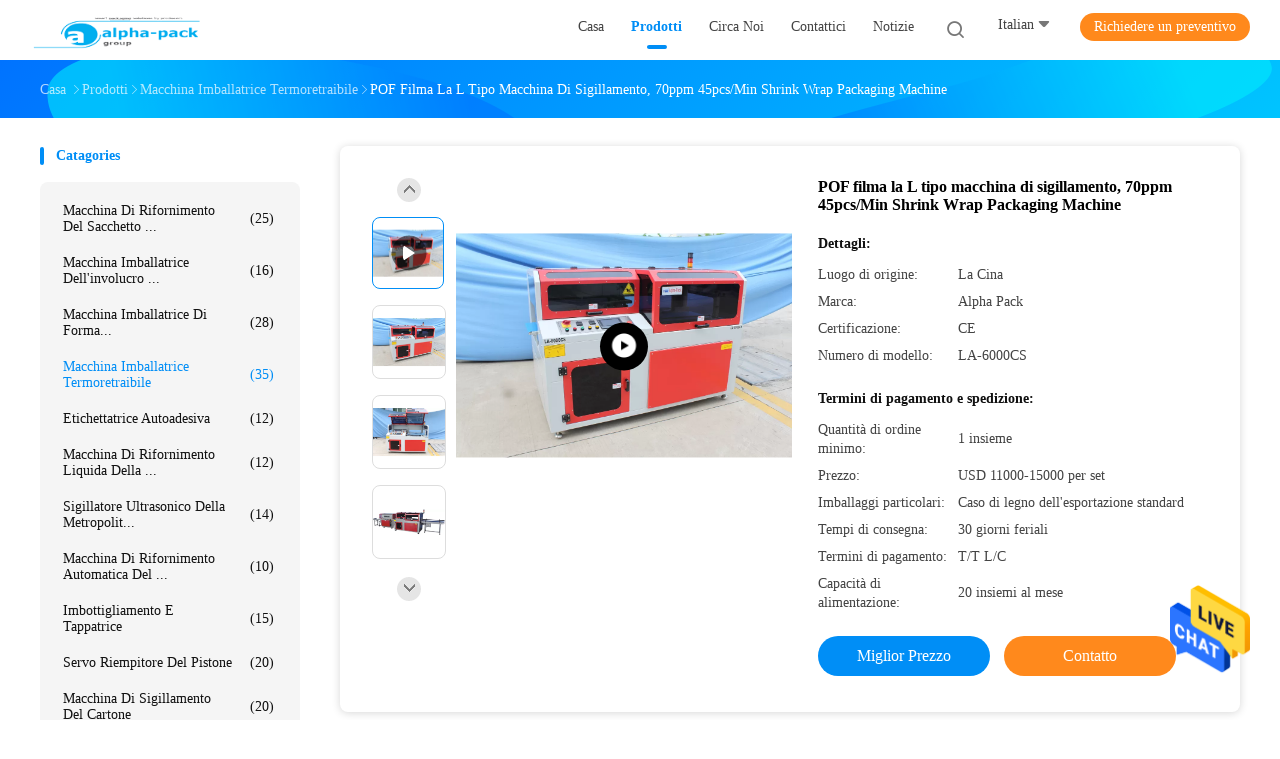

--- FILE ---
content_type: text/html
request_url: https://italian.wrappackingmachine.com/sale-13868487-pof-films-l-type-sealing-machine-70ppm-45pcs-min-shrink-wrap-packaging-machine.html
body_size: 25284
content:

<!DOCTYPE html>
<html >
<head>
	<meta charset="utf-8">
	<meta http-equiv="X-UA-Compatible" content="IE=edge">
	<meta name="viewport" content="width=device-width, initial-scale=1.0, maximum-scale=1.0, user-scalable=no">
    <title>POF filma la L tipo macchina di sigillamento, 70ppm 45pcs/Min Shrink Wrap Packaging Machine</title>
    <meta name="keywords" content="POF filma la L tipo macchina di sigillamento, impacchettatrice dell'involucro degli strizzacervelli 70ppm, impacchettatrice dell'involucro degli strizzacervelli 45pcs/min, Macchina imballatrice termoretraibile" />
    <meta name="description" content="alta qualità POF filma la L tipo macchina di sigillamento, 70ppm 45pcs/Min Shrink Wrap Packaging Machine from China, China's leading product market POF filma la L tipo macchina di sigillamento Prodotto,  impacchettatrice dell'involucro degli strizzacervelli 70ppm fabbriche,  impacchettatrice dell'involucro degli strizzacervelli 45pcs/min prodotti." />
				<link rel='preload'
					  href=/photo/wrappackingmachine/sitetpl/style/common.css?ver=1654847796 as='style'><link type='text/css' rel='stylesheet'
					  href=/photo/wrappackingmachine/sitetpl/style/common.css?ver=1654847796 media='all'><meta property="og:title" content="POF filma la L tipo macchina di sigillamento, 70ppm 45pcs/Min Shrink Wrap Packaging Machine" />
<meta property="og:description" content="alta qualità POF filma la L tipo macchina di sigillamento, 70ppm 45pcs/Min Shrink Wrap Packaging Machine from China, China's leading product market POF filma la L tipo macchina di sigillamento Prodotto,  impacchettatrice dell'involucro degli strizzacervelli 70ppm fabbriche,  impacchettatrice dell'involucro degli strizzacervelli 45pcs/min prodotti." />
<meta property="og:type" content="product" />
<meta property="og:availability" content="instock" />
<meta property="og:site_name" content="Shenzhen Ouya Industry Co., Ltd." />
<meta property="og:url" content="https://italian.wrappackingmachine.com/sale-13868487-pof-films-l-type-sealing-machine-70ppm-45pcs-min-shrink-wrap-packaging-machine.html" />
<meta property="og:image" content="https://italian.wrappackingmachine.com/photo/ps33996845-pof_films_l_type_sealing_machine_70ppm_45pcs_min_shrink_wrap_packaging_machine.jpg" />
<link rel="canonical" href="https://italian.wrappackingmachine.com/sale-13868487-pof-films-l-type-sealing-machine-70ppm-45pcs-min-shrink-wrap-packaging-machine.html" />
<link rel="alternate" href="https://m.italian.wrappackingmachine.com/sale-13868487-pof-films-l-type-sealing-machine-70ppm-45pcs-min-shrink-wrap-packaging-machine.html" media="only screen and (max-width: 640px)" />
<style type="text/css">
/*<![CDATA[*/
.consent__cookie {position: fixed;top: 0;left: 0;width: 100%;height: 0%;z-index: 100000;}.consent__cookie_bg {position: fixed;top: 0;left: 0;width: 100%;height: 100%;background: #000;opacity: .6;display: none }.consent__cookie_rel {position: fixed;bottom:0;left: 0;width: 100%;background: #fff;display: -webkit-box;display: -ms-flexbox;display: flex;flex-wrap: wrap;padding: 24px 80px;-webkit-box-sizing: border-box;box-sizing: border-box;-webkit-box-pack: justify;-ms-flex-pack: justify;justify-content: space-between;-webkit-transition: all ease-in-out .3s;transition: all ease-in-out .3s }.consent__close {position: absolute;top: 20px;right: 20px;cursor: pointer }.consent__close svg {fill: #777 }.consent__close:hover svg {fill: #000 }.consent__cookie_box {flex: 1;word-break: break-word;}.consent__warm {color: #777;font-size: 16px;margin-bottom: 12px;line-height: 19px }.consent__title {color: #333;font-size: 20px;font-weight: 600;margin-bottom: 12px;line-height: 23px }.consent__itxt {color: #333;font-size: 14px;margin-bottom: 12px;display: -webkit-box;display: -ms-flexbox;display: flex;-webkit-box-align: center;-ms-flex-align: center;align-items: center }.consent__itxt i {display: -webkit-inline-box;display: -ms-inline-flexbox;display: inline-flex;width: 28px;height: 28px;border-radius: 50%;background: #e0f9e9;margin-right: 8px;-webkit-box-align: center;-ms-flex-align: center;align-items: center;-webkit-box-pack: center;-ms-flex-pack: center;justify-content: center }.consent__itxt svg {fill: #3ca860 }.consent__txt {color: #a6a6a6;font-size: 14px;margin-bottom: 8px;line-height: 17px }.consent__btns {display: -webkit-box;display: -ms-flexbox;display: flex;-webkit-box-orient: vertical;-webkit-box-direction: normal;-ms-flex-direction: column;flex-direction: column;-webkit-box-pack: center;-ms-flex-pack: center;justify-content: center;flex-shrink: 0;}.consent__btn {width: 280px;height: 40px;line-height: 40px;text-align: center;background: #3ca860;color: #fff;border-radius: 4px;margin: 8px 0;-webkit-box-sizing: border-box;box-sizing: border-box;cursor: pointer;font-size:14px}.consent__btn:hover {background: #00823b }.consent__btn.empty {color: #3ca860;border: 1px solid #3ca860;background: #fff }.consent__btn.empty:hover {background: #3ca860;color: #fff }.open .consent__cookie_bg {display: block }.open .consent__cookie_rel {bottom: 0 }@media (max-width: 760px) {.consent__btns {width: 100%;align-items: center;}.consent__cookie_rel {padding: 20px 24px }}.consent__cookie.open {display: block;}.consent__cookie {display: none;}
/*]]>*/
</style>
<script type="text/javascript">
/*<![CDATA[*/
window.isvideotpl = 0;window.detailurl = '';
var isShowGuide=0;showGuideColor=0;var company_type = 0;var webim_domain = '';

var colorUrl = '';
var aisearch = 0;
var selfUrl = '';
window.playerReportUrl='/vod/view_count/report';
var query_string = ["Products","Detail"];
var g_tp = '';
var customtplcolor = 99702;
window.predomainsub = "";
/*]]>*/
</script>
</head>
<body>
<img src="/logo.gif" style="display:none" alt="logo"/>
    <div id="floatAd" style="z-index: 110000;position:absolute;right:30px;bottom:60px;height:79px;display: block;">
                                <a href="/webim/webim_tab.html" rel="nofollow" data-uid="70797" onclick= 'setwebimCookie(70797,13868487,0);' target="_blank">
            <img style="width: 80px;cursor: pointer;" alt='Invia messaggio' src="/images/floatimage_chat.gif"/>
        </a>
                                </div>
<a style="display: none!important;" title="Shenzhen Ouya Industry Co., Ltd." class="float-inquiry" href="/contactnow.html" onclick='setinquiryCookie("{\"showproduct\":1,\"pid\":\"13868487\",\"name\":\"POF filma la L tipo macchina di sigillamento, 70ppm 45pcs\\/Min Shrink Wrap Packaging Machine\",\"source_url\":\"\\/sale-13868487-pof-films-l-type-sealing-machine-70ppm-45pcs-min-shrink-wrap-packaging-machine.html\",\"picurl\":\"\\/photo\\/pd33996845-pof_films_l_type_sealing_machine_70ppm_45pcs_min_shrink_wrap_packaging_machine.jpg\",\"propertyDetail\":[[\"nome\",\"L automatica tipo macchina di sigillamento\"],[\"Materiale\",\"rivestimento di acciaio al carbonio o acciaio inossidabile\"],[\"Velocit\\u00e0\",\"70 PPM\"],[\"Materiale da imballaggio\",\"Film di strizzacervelli di POF\"]],\"company_name\":null,\"picurl_c\":\"\\/photo\\/pc33996845-pof_films_l_type_sealing_machine_70ppm_45pcs_min_shrink_wrap_packaging_machine.jpg\",\"price\":\"USD 11000-15000 per set\",\"username\":\"Sales Manager\",\"viewTime\":\"Ultimo Login : 4 orario 58 minuti fa\",\"subject\":\"Qual \\u00e8 il prezzo FOB sulla vostra POF filma la L tipo macchina di sigillamento, 70ppm 45pcs\\/Min Shrink Wrap Packaging Machine\",\"countrycode\":\"\"}");'></a>
<script>
var originProductInfo = '';
var originProductInfo = {"showproduct":1,"pid":"13868487","name":"POF filma la L tipo macchina di sigillamento, 70ppm 45pcs\/Min Shrink Wrap Packaging Machine","source_url":"\/sale-13868487-pof-films-l-type-sealing-machine-70ppm-45pcs-min-shrink-wrap-packaging-machine.html","picurl":"\/photo\/pd33996845-pof_films_l_type_sealing_machine_70ppm_45pcs_min_shrink_wrap_packaging_machine.jpg","propertyDetail":[["nome","L automatica tipo macchina di sigillamento"],["Materiale","rivestimento di acciaio al carbonio o acciaio inossidabile"],["Velocit\u00e0","70 PPM"],["Materiale da imballaggio","Film di strizzacervelli di POF"]],"company_name":null,"picurl_c":"\/photo\/pc33996845-pof_films_l_type_sealing_machine_70ppm_45pcs_min_shrink_wrap_packaging_machine.jpg","price":"USD 11000-15000 per set","username":"Sales Manager","viewTime":"Ultimo Login : 9 orario 58 minuti fa","subject":"Quali sono i tempi di consegna su POF filma la L tipo macchina di sigillamento, 70ppm 45pcs\/Min Shrink Wrap Packaging Machine","countrycode":""};
var save_url = "/contactsave.html";
var update_url = "/updateinquiry.html";
var productInfo = {};
var defaulProductInfo = {};
var myDate = new Date();
var curDate = myDate.getFullYear()+'-'+(parseInt(myDate.getMonth())+1)+'-'+myDate.getDate();
var message = '';
var default_pop = 1;
var leaveMessageDialog = document.getElementsByClassName('leave-message-dialog')[0]; // 获取弹层
var _$$ = function (dom) {
    return document.querySelectorAll(dom);
};
resInfo = originProductInfo;
defaulProductInfo.pid = resInfo['pid'];
defaulProductInfo.productName = resInfo['name'];
defaulProductInfo.productInfo = resInfo['propertyDetail'];
defaulProductInfo.productImg = resInfo['picurl_c'];
defaulProductInfo.subject = resInfo['subject'];
defaulProductInfo.productImgAlt = resInfo['name'];
var inquirypopup_tmp = 1;
var message = 'Caro,'+'\r\n'+"Sono interessato a"+' '+trim(resInfo['name'])+", potresti inviarmi maggiori dettagli come tipo, dimensioni, MOQ, materiale, ecc."+'\r\n'+"Grazie!"+'\r\n'+"Aspettando la tua risposta.";
var message_1 = 'Caro,'+'\r\n'+"Sono interessato a"+' '+trim(resInfo['name'])+", potresti inviarmi maggiori dettagli come tipo, dimensioni, MOQ, materiale, ecc."+'\r\n'+"Grazie!"+'\r\n'+"Aspettando la tua risposta.";
var message_2 = 'Ciao,'+'\r\n'+"sto cercando"+' '+trim(resInfo['name'])+", per favore inviami il prezzo, le specifiche e l'immagine."+'\r\n'+"La tua rapida risposta sarà molto apprezzata."+'\r\n'+"Non esitate a contattarmi per ulteriori informazioni."+'\r\n'+"Molte grazie.";
var message_3 = 'Ciao,'+'\r\n'+trim(resInfo['name'])+' '+"soddisfa le mie aspettative."+'\r\n'+"Per favore dammi il prezzo migliore e qualche altra informazione sul prodotto."+'\r\n'+"Non esitate a contattarmi tramite la mia posta."+'\r\n'+"Molte grazie.";

var message_4 = 'Caro,'+'\r\n'+"Qual è il prezzo FOB sul tuo"+' '+trim(resInfo['name'])+'?'+'\r\n'+"Qual è il nome del porto più vicino?"+'\r\n'+"Per favore rispondimi il prima possibile, sarebbe meglio condividere ulteriori informazioni."+'\r\n'+"Saluti!";
var message_5 = 'Ciao,'+'\r\n'+"Sono molto interessato al tuo"+' '+trim(resInfo['name'])+'.'+'\r\n'+"Inviami i dettagli del tuo prodotto."+'\r\n'+"In attesa di una tua rapida risposta."+'\r\n'+"Non esitate a contattarmi per posta."+'\r\n'+"Saluti!";

var message_6 = 'Caro,'+'\r\n'+"Forniscici informazioni sul tuo"+' '+trim(resInfo['name'])+", come tipo, dimensione, materiale e, naturalmente, il miglior prezzo."+'\r\n'+"In attesa di una tua rapida risposta."+'\r\n'+"Grazie!";
var message_7 = 'Caro,'+'\r\n'+"Puoi fornire"+' '+trim(resInfo['name'])+" per noi?"+'\r\n'+"Per prima cosa vogliamo un listino prezzi e alcuni dettagli del prodotto."+'\r\n'+"Spero di ricevere una risposta al più presto e non vedo l'ora di collaborare."+'\r\n'+"Grazie mille.";
var message_8 = 'Ciao,'+'\r\n'+"sto cercando"+' '+trim(resInfo['name'])+", per favore dammi alcune informazioni più dettagliate sul prodotto."+'\r\n'+"Attendo con ansia la vostra risposta."+'\r\n'+"Grazie!";
var message_9 = 'Ciao,'+'\r\n'+"Il tuo"+' '+trim(resInfo['name'])+" soddisfa molto bene le mie esigenze."+'\r\n'+"Inviami il prezzo, le specifiche e un modello simile andrà bene."+'\r\n'+"Sentiti libero di chattare con me."+'\r\n'+"Grazie!";
var message_10 = 'Caro,'+'\r\n'+"Voglio saperne di più sui dettagli e sulla citazione di"+' '+trim(resInfo['name'])+'.'+'\r\n'+"Non esitate a contattarmi."+'\r\n'+"Saluti!";

var r = getRandom(1,10);

defaulProductInfo.message = eval("message_"+r);

var mytAjax = {

    post: function(url, data, fn) {
        var xhr = new XMLHttpRequest();
        xhr.open("POST", url, true);
        xhr.setRequestHeader("Content-Type", "application/x-www-form-urlencoded;charset=UTF-8");
        xhr.setRequestHeader("X-Requested-With", "XMLHttpRequest");
        xhr.setRequestHeader('Content-Type','text/plain;charset=UTF-8');
        xhr.onreadystatechange = function() {
            if(xhr.readyState == 4 && (xhr.status == 200 || xhr.status == 304)) {
                fn.call(this, xhr.responseText);
            }
        };
        xhr.send(data);
    },

    postform: function(url, data, fn) {
        var xhr = new XMLHttpRequest();
        xhr.open("POST", url, true);
        xhr.setRequestHeader("X-Requested-With", "XMLHttpRequest");
        xhr.onreadystatechange = function() {
            if(xhr.readyState == 4 && (xhr.status == 200 || xhr.status == 304)) {
                fn.call(this, xhr.responseText);
            }
        };
        xhr.send(data);
    }
};
/*window.onload = function(){
    leaveMessageDialog = document.getElementsByClassName('leave-message-dialog')[0];
    if (window.localStorage.recordDialogStatus=='undefined' || (window.localStorage.recordDialogStatus!='undefined' && window.localStorage.recordDialogStatus != curDate)) {
        setTimeout(function(){
            if(parseInt(inquirypopup_tmp%10) == 1){
                creatDialog(defaulProductInfo, 1);
            }
        }, 6000);
    }
};*/
function trim(str)
{
    str = str.replace(/(^\s*)/g,"");
    return str.replace(/(\s*$)/g,"");
};
function getRandom(m,n){
    var num = Math.floor(Math.random()*(m - n) + n);
    return num;
};
function strBtn(param) {

    var starattextarea = document.getElementById("textareamessage").value.length;
    var email = document.getElementById("startEmail").value;

    var default_tip = document.querySelectorAll(".watermark_container").length;
    if (20 < starattextarea && starattextarea < 3000) {
        if(default_tip>0){
            document.getElementById("textareamessage1").parentNode.parentNode.nextElementSibling.style.display = "none";
        }else{
            document.getElementById("textareamessage1").parentNode.nextElementSibling.style.display = "none";
        }

    } else {
        if(default_tip>0){
            document.getElementById("textareamessage1").parentNode.parentNode.nextElementSibling.style.display = "block";
        }else{
            document.getElementById("textareamessage1").parentNode.nextElementSibling.style.display = "block";
        }

        return;
    }

    // var re = /^([a-zA-Z0-9_-])+@([a-zA-Z0-9_-])+\.([a-zA-Z0-9_-])+/i;/*邮箱不区分大小写*/
    var re = /^[a-zA-Z0-9][\w-]*(\.?[\w-]+)*@[a-zA-Z0-9-]+(\.[a-zA-Z0-9]+)+$/i;
    if (!re.test(email)) {
        document.getElementById("startEmail").nextElementSibling.style.display = "block";
        return;
    } else {
        document.getElementById("startEmail").nextElementSibling.style.display = "none";
    }

    var subject = document.getElementById("pop_subject").value;
    var pid = document.getElementById("pop_pid").value;
    var message = document.getElementById("textareamessage").value;
    var sender_email = document.getElementById("startEmail").value;
    var tel = '';
    if (document.getElementById("tel0") != undefined && document.getElementById("tel0") != '')
        tel = document.getElementById("tel0").value;
    var form_serialize = '&tel='+tel;

    form_serialize = form_serialize.replace(/\+/g, "%2B");
    mytAjax.post(save_url,"pid="+pid+"&subject="+subject+"&email="+sender_email+"&message="+(message)+form_serialize,function(res){
        var mes = JSON.parse(res);
        if(mes.status == 200){
            var iid = mes.iid;
            document.getElementById("pop_iid").value = iid;
            document.getElementById("pop_uuid").value = mes.uuid;

            if(typeof gtag_report_conversion === "function"){
                gtag_report_conversion();//执行统计js代码
            }
            if(typeof fbq === "function"){
                fbq('track','Purchase');//执行统计js代码
            }
        }
    });
    for (var index = 0; index < document.querySelectorAll(".dialog-content-pql").length; index++) {
        document.querySelectorAll(".dialog-content-pql")[index].style.display = "none";
    };
    $('#idphonepql').val(tel);
    document.getElementById("dialog-content-pql-id").style.display = "block";
    ;
};
function twoBtnOk(param) {

    var selectgender = document.getElementById("Mr").innerHTML;
    var iid = document.getElementById("pop_iid").value;
    var sendername = document.getElementById("idnamepql").value;
    var senderphone = document.getElementById("idphonepql").value;
    var sendercname = document.getElementById("idcompanypql").value;
    var uuid = document.getElementById("pop_uuid").value;
    var gender = 2;
    if(selectgender == 'Mr.') gender = 0;
    if(selectgender == 'Mrs.') gender = 1;
    var pid = document.getElementById("pop_pid").value;
    var form_serialize = '';

        form_serialize = form_serialize.replace(/\+/g, "%2B");

    mytAjax.post(update_url,"iid="+iid+"&gender="+gender+"&uuid="+uuid+"&name="+(sendername)+"&tel="+(senderphone)+"&company="+(sendercname)+form_serialize,function(res){});

    for (var index = 0; index < document.querySelectorAll(".dialog-content-pql").length; index++) {
        document.querySelectorAll(".dialog-content-pql")[index].style.display = "none";
    };
    document.getElementById("dialog-content-pql-ok").style.display = "block";

};
function toCheckMust(name) {
    $('#'+name+'error').hide();
}
function handClidk(param) {
    var starattextarea = document.getElementById("textareamessage1").value.length;
    var email = document.getElementById("startEmail1").value;
    var default_tip = document.querySelectorAll(".watermark_container").length;
    if (20 < starattextarea && starattextarea < 3000) {
        if(default_tip>0){
            document.getElementById("textareamessage1").parentNode.parentNode.nextElementSibling.style.display = "none";
        }else{
            document.getElementById("textareamessage1").parentNode.nextElementSibling.style.display = "none";
        }

    } else {
        if(default_tip>0){
            document.getElementById("textareamessage1").parentNode.parentNode.nextElementSibling.style.display = "block";
        }else{
            document.getElementById("textareamessage1").parentNode.nextElementSibling.style.display = "block";
        }

        return;
    }

    // var re = /^([a-zA-Z0-9_-])+@([a-zA-Z0-9_-])+\.([a-zA-Z0-9_-])+/i;
    var re = /^[a-zA-Z0-9][\w-]*(\.?[\w-]+)*@[a-zA-Z0-9-]+(\.[a-zA-Z0-9]+)+$/i;
    if (!re.test(email)) {
        document.getElementById("startEmail1").nextElementSibling.style.display = "block";
        return;
    } else {
        document.getElementById("startEmail1").nextElementSibling.style.display = "none";
    }

    var subject = document.getElementById("pop_subject").value;
    var pid = document.getElementById("pop_pid").value;
    var message = document.getElementById("textareamessage1").value;
    var sender_email = document.getElementById("startEmail1").value;
    var form_serialize = tel = '';
    if (document.getElementById("tel1") != undefined && document.getElementById("tel1") != '')
        tel = document.getElementById("tel1").value;
        mytAjax.post(save_url,"email="+sender_email+"&tel="+tel+"&pid="+pid+"&message="+message+"&subject="+subject+form_serialize,function(res){

        var mes = JSON.parse(res);
        if(mes.status == 200){
            var iid = mes.iid;
            document.getElementById("pop_iid").value = iid;
            document.getElementById("pop_uuid").value = mes.uuid;
            if(typeof gtag_report_conversion === "function"){
                gtag_report_conversion();//执行统计js代码
            }
        }

    });
    for (var index = 0; index < document.querySelectorAll(".dialog-content-pql").length; index++) {
        document.querySelectorAll(".dialog-content-pql")[index].style.display = "none";
    };
    $('#idphonepql').val(tel);
    document.getElementById("dialog-content-pql-id").style.display = "block";

};
window.addEventListener('load', function () {
    $('.checkbox-wrap label').each(function(){
        if($(this).find('input').prop('checked')){
            $(this).addClass('on')
        }else {
            $(this).removeClass('on')
        }
    })
    $(document).on('click', '.checkbox-wrap label' , function(ev){
        if (ev.target.tagName.toUpperCase() != 'INPUT') {
            $(this).toggleClass('on')
        }
    })
})

function hand_video(pdata) {
    data = JSON.parse(pdata);
    productInfo.productName = data.productName;
    productInfo.productInfo = data.productInfo;
    productInfo.productImg = data.productImg;
    productInfo.subject = data.subject;

    var message = 'Caro,'+'\r\n'+"Sono interessato a"+' '+trim(data.productName)+", potresti inviarmi maggiori dettagli come tipo, dimensione, quantità, materiale, ecc."+'\r\n'+"Grazie!"+'\r\n'+"Aspettando la tua risposta.";

    var message = 'Caro,'+'\r\n'+"Sono interessato a"+' '+trim(data.productName)+", potresti inviarmi maggiori dettagli come tipo, dimensioni, MOQ, materiale, ecc."+'\r\n'+"Grazie!"+'\r\n'+"Aspettando la tua risposta.";
    var message_1 = 'Caro,'+'\r\n'+"Sono interessato a"+' '+trim(data.productName)+", potresti inviarmi maggiori dettagli come tipo, dimensioni, MOQ, materiale, ecc."+'\r\n'+"Grazie!"+'\r\n'+"Aspettando la tua risposta.";
    var message_2 = 'Ciao,'+'\r\n'+"sto cercando"+' '+trim(data.productName)+", per favore inviami il prezzo, le specifiche e l'immagine."+'\r\n'+"La tua rapida risposta sarà molto apprezzata."+'\r\n'+"Non esitate a contattarmi per ulteriori informazioni."+'\r\n'+"Molte grazie.";
    var message_3 = 'Ciao,'+'\r\n'+trim(data.productName)+' '+"soddisfa le mie aspettative."+'\r\n'+"Per favore dammi il prezzo migliore e qualche altra informazione sul prodotto."+'\r\n'+"Non esitate a contattarmi tramite la mia posta."+'\r\n'+"Molte grazie.";

    var message_4 = 'Caro,'+'\r\n'+"Qual è il prezzo FOB sul tuo"+' '+trim(data.productName)+'?'+'\r\n'+"Qual è il nome del porto più vicino?"+'\r\n'+"Per favore rispondimi il prima possibile, sarebbe meglio condividere ulteriori informazioni."+'\r\n'+"Saluti!";
    var message_5 = 'Ciao,'+'\r\n'+"Sono molto interessato al tuo"+' '+trim(data.productName)+'.'+'\r\n'+"Inviami i dettagli del tuo prodotto."+'\r\n'+"In attesa di una tua rapida risposta."+'\r\n'+"Non esitate a contattarmi per posta."+'\r\n'+"Saluti!";

    var message_6 = 'Caro,'+'\r\n'+"Forniscici informazioni sul tuo"+' '+trim(data.productName)+", come tipo, dimensione, materiale e, naturalmente, il miglior prezzo."+'\r\n'+"In attesa di una tua rapida risposta."+'\r\n'+"Grazie!";
    var message_7 = 'Caro,'+'\r\n'+"Puoi fornire"+' '+trim(data.productName)+" per noi?"+'\r\n'+"Per prima cosa vogliamo un listino prezzi e alcuni dettagli del prodotto."+'\r\n'+"Spero di ricevere una risposta al più presto e non vedo l'ora di collaborare."+'\r\n'+"Grazie mille.";
    var message_8 = 'Ciao,'+'\r\n'+"sto cercando"+' '+trim(data.productName)+", per favore dammi alcune informazioni più dettagliate sul prodotto."+'\r\n'+"Attendo con ansia la vostra risposta."+'\r\n'+"Grazie!";
    var message_9 = 'Ciao,'+'\r\n'+"Il tuo"+' '+trim(data.productName)+" soddisfa molto bene le mie esigenze."+'\r\n'+"Inviami il prezzo, le specifiche e un modello simile andrà bene."+'\r\n'+"Sentiti libero di chattare con me."+'\r\n'+"Grazie!";
    var message_10 = 'Caro,'+'\r\n'+"Voglio saperne di più sui dettagli e sulla citazione di"+' '+trim(data.productName)+'.'+'\r\n'+"Non esitate a contattarmi."+'\r\n'+"Saluti!";

    var r = getRandom(1,10);

    productInfo.message = eval("message_"+r);
    if(parseInt(inquirypopup_tmp/10) == 1){
        productInfo.message = "";
    }
    productInfo.pid = data.pid;
    creatDialog(productInfo, 2);
};

function handDialog(pdata) {
    data = JSON.parse(pdata);
    productInfo.productName = data.productName;
    productInfo.productInfo = data.productInfo;
    productInfo.productImg = data.productImg;
    productInfo.subject = data.subject;

    var message = 'Caro,'+'\r\n'+"Sono interessato a"+' '+trim(data.productName)+", potresti inviarmi maggiori dettagli come tipo, dimensione, quantità, materiale, ecc."+'\r\n'+"Grazie!"+'\r\n'+"Aspettando la tua risposta.";

    var message = 'Caro,'+'\r\n'+"Sono interessato a"+' '+trim(data.productName)+", potresti inviarmi maggiori dettagli come tipo, dimensioni, MOQ, materiale, ecc."+'\r\n'+"Grazie!"+'\r\n'+"Aspettando la tua risposta.";
    var message_1 = 'Caro,'+'\r\n'+"Sono interessato a"+' '+trim(data.productName)+", potresti inviarmi maggiori dettagli come tipo, dimensioni, MOQ, materiale, ecc."+'\r\n'+"Grazie!"+'\r\n'+"Aspettando la tua risposta.";
    var message_2 = 'Ciao,'+'\r\n'+"sto cercando"+' '+trim(data.productName)+", per favore inviami il prezzo, le specifiche e l'immagine."+'\r\n'+"La tua rapida risposta sarà molto apprezzata."+'\r\n'+"Non esitate a contattarmi per ulteriori informazioni."+'\r\n'+"Molte grazie.";
    var message_3 = 'Ciao,'+'\r\n'+trim(data.productName)+' '+"soddisfa le mie aspettative."+'\r\n'+"Per favore dammi il prezzo migliore e qualche altra informazione sul prodotto."+'\r\n'+"Non esitate a contattarmi tramite la mia posta."+'\r\n'+"Molte grazie.";

    var message_4 = 'Caro,'+'\r\n'+"Qual è il prezzo FOB sul tuo"+' '+trim(data.productName)+'?'+'\r\n'+"Qual è il nome del porto più vicino?"+'\r\n'+"Per favore rispondimi il prima possibile, sarebbe meglio condividere ulteriori informazioni."+'\r\n'+"Saluti!";
    var message_5 = 'Ciao,'+'\r\n'+"Sono molto interessato al tuo"+' '+trim(data.productName)+'.'+'\r\n'+"Inviami i dettagli del tuo prodotto."+'\r\n'+"In attesa di una tua rapida risposta."+'\r\n'+"Non esitate a contattarmi per posta."+'\r\n'+"Saluti!";

    var message_6 = 'Caro,'+'\r\n'+"Forniscici informazioni sul tuo"+' '+trim(data.productName)+", come tipo, dimensione, materiale e, naturalmente, il miglior prezzo."+'\r\n'+"In attesa di una tua rapida risposta."+'\r\n'+"Grazie!";
    var message_7 = 'Caro,'+'\r\n'+"Puoi fornire"+' '+trim(data.productName)+" per noi?"+'\r\n'+"Per prima cosa vogliamo un listino prezzi e alcuni dettagli del prodotto."+'\r\n'+"Spero di ricevere una risposta al più presto e non vedo l'ora di collaborare."+'\r\n'+"Grazie mille.";
    var message_8 = 'Ciao,'+'\r\n'+"sto cercando"+' '+trim(data.productName)+", per favore dammi alcune informazioni più dettagliate sul prodotto."+'\r\n'+"Attendo con ansia la vostra risposta."+'\r\n'+"Grazie!";
    var message_9 = 'Ciao,'+'\r\n'+"Il tuo"+' '+trim(data.productName)+" soddisfa molto bene le mie esigenze."+'\r\n'+"Inviami il prezzo, le specifiche e un modello simile andrà bene."+'\r\n'+"Sentiti libero di chattare con me."+'\r\n'+"Grazie!";
    var message_10 = 'Caro,'+'\r\n'+"Voglio saperne di più sui dettagli e sulla citazione di"+' '+trim(data.productName)+'.'+'\r\n'+"Non esitate a contattarmi."+'\r\n'+"Saluti!";

    var r = getRandom(1,10);

    productInfo.message = eval("message_"+r);
    if(parseInt(inquirypopup_tmp/10) == 1){
        productInfo.message = "";
    }
    productInfo.pid = data.pid;
    creatDialog(productInfo, 2);
};

function closepql(param) {

    leaveMessageDialog.style.display = 'none';
};

function closepql2(param) {

    for (var index = 0; index < document.querySelectorAll(".dialog-content-pql").length; index++) {
        document.querySelectorAll(".dialog-content-pql")[index].style.display = "none";
    };
    document.getElementById("dialog-content-pql-ok").style.display = "block";
};

function decodeHtmlEntities(str) {
    var tempElement = document.createElement('div');
    tempElement.innerHTML = str;
    return tempElement.textContent || tempElement.innerText || '';
}

function initProduct(productInfo,type){

    productInfo.productName = decodeHtmlEntities(productInfo.productName);
    productInfo.message = decodeHtmlEntities(productInfo.message);

    leaveMessageDialog = document.getElementsByClassName('leave-message-dialog')[0];
    leaveMessageDialog.style.display = "block";
    if(type == 3){
        var popinquiryemail = document.getElementById("popinquiryemail").value;
        _$$("#startEmail1")[0].value = popinquiryemail;
    }else{
        _$$("#startEmail1")[0].value = "";
    }
    _$$("#startEmail")[0].value = "";
    _$$("#idnamepql")[0].value = "";
    _$$("#idphonepql")[0].value = "";
    _$$("#idcompanypql")[0].value = "";

    _$$("#pop_pid")[0].value = productInfo.pid;
    _$$("#pop_subject")[0].value = productInfo.subject;
    
    if(parseInt(inquirypopup_tmp/10) == 1){
        productInfo.message = "";
    }

    _$$("#textareamessage1")[0].value = productInfo.message;
    _$$("#textareamessage")[0].value = productInfo.message;

    _$$("#dialog-content-pql-id .titlep")[0].innerHTML = productInfo.productName;
    _$$("#dialog-content-pql-id img")[0].setAttribute("src", productInfo.productImg);
    _$$("#dialog-content-pql-id img")[0].setAttribute("alt", productInfo.productImgAlt);

    _$$("#dialog-content-pql-id-hand img")[0].setAttribute("src", productInfo.productImg);
    _$$("#dialog-content-pql-id-hand img")[0].setAttribute("alt", productInfo.productImgAlt);
    _$$("#dialog-content-pql-id-hand .titlep")[0].innerHTML = productInfo.productName;

    if (productInfo.productInfo.length > 0) {
        var ul2, ul;
        ul = document.createElement("ul");
        for (var index = 0; index < productInfo.productInfo.length; index++) {
            var el = productInfo.productInfo[index];
            var li = document.createElement("li");
            var span1 = document.createElement("span");
            span1.innerHTML = el[0] + ":";
            var span2 = document.createElement("span");
            span2.innerHTML = el[1];
            li.appendChild(span1);
            li.appendChild(span2);
            ul.appendChild(li);

        }
        ul2 = ul.cloneNode(true);
        if (type === 1) {
            _$$("#dialog-content-pql-id .left")[0].replaceChild(ul, _$$("#dialog-content-pql-id .left ul")[0]);
        } else {
            _$$("#dialog-content-pql-id-hand .left")[0].replaceChild(ul2, _$$("#dialog-content-pql-id-hand .left ul")[0]);
            _$$("#dialog-content-pql-id .left")[0].replaceChild(ul, _$$("#dialog-content-pql-id .left ul")[0]);
        }
    };
    for (var index = 0; index < _$$("#dialog-content-pql-id .right ul li").length; index++) {
        _$$("#dialog-content-pql-id .right ul li")[index].addEventListener("click", function (params) {
            _$$("#dialog-content-pql-id .right #Mr")[0].innerHTML = this.innerHTML
        }, false)

    };

};
function closeInquiryCreateDialog() {
    document.getElementById("xuanpan_dialog_box_pql").style.display = "none";
};
function showInquiryCreateDialog() {
    document.getElementById("xuanpan_dialog_box_pql").style.display = "block";
};
function submitPopInquiry(){
    var message = document.getElementById("inquiry_message").value;
    var email = document.getElementById("inquiry_email").value;
    var subject = defaulProductInfo.subject;
    var pid = defaulProductInfo.pid;
    if (email === undefined) {
        showInquiryCreateDialog();
        document.getElementById("inquiry_email").style.border = "1px solid red";
        return false;
    };
    if (message === undefined) {
        showInquiryCreateDialog();
        document.getElementById("inquiry_message").style.border = "1px solid red";
        return false;
    };
    if (email.search(/^\w+((-\w+)|(\.\w+))*\@[A-Za-z0-9]+((\.|-)[A-Za-z0-9]+)*\.[A-Za-z0-9]+$/) == -1) {
        document.getElementById("inquiry_email").style.border= "1px solid red";
        showInquiryCreateDialog();
        return false;
    } else {
        document.getElementById("inquiry_email").style.border= "";
    };
    if (message.length < 20 || message.length >3000) {
        showInquiryCreateDialog();
        document.getElementById("inquiry_message").style.border = "1px solid red";
        return false;
    } else {
        document.getElementById("inquiry_message").style.border = "";
    };
    var tel = '';
    if (document.getElementById("tel") != undefined && document.getElementById("tel") != '')
        tel = document.getElementById("tel").value;

    mytAjax.post(save_url,"pid="+pid+"&subject="+subject+"&email="+email+"&message="+(message)+'&tel='+tel,function(res){
        var mes = JSON.parse(res);
        if(mes.status == 200){
            var iid = mes.iid;
            document.getElementById("pop_iid").value = iid;
            document.getElementById("pop_uuid").value = mes.uuid;

        }
    });
    initProduct(defaulProductInfo);
    for (var index = 0; index < document.querySelectorAll(".dialog-content-pql").length; index++) {
        document.querySelectorAll(".dialog-content-pql")[index].style.display = "none";
    };
    $('#idphonepql').val(tel);
    document.getElementById("dialog-content-pql-id").style.display = "block";

};

//带附件上传
function submitPopInquiryfile(email_id,message_id,check_sort,name_id,phone_id,company_id,attachments){

    if(typeof(check_sort) == 'undefined'){
        check_sort = 0;
    }
    var message = document.getElementById(message_id).value;
    var email = document.getElementById(email_id).value;
    var attachments = document.getElementById(attachments).value;
    if(typeof(name_id) !== 'undefined' && name_id != ""){
        var name  = document.getElementById(name_id).value;
    }
    if(typeof(phone_id) !== 'undefined' && phone_id != ""){
        var phone = document.getElementById(phone_id).value;
    }
    if(typeof(company_id) !== 'undefined' && company_id != ""){
        var company = document.getElementById(company_id).value;
    }
    var subject = defaulProductInfo.subject;
    var pid = defaulProductInfo.pid;

    if(check_sort == 0){
        if (email === undefined) {
            showInquiryCreateDialog();
            document.getElementById(email_id).style.border = "1px solid red";
            return false;
        };
        if (message === undefined) {
            showInquiryCreateDialog();
            document.getElementById(message_id).style.border = "1px solid red";
            return false;
        };

        if (email.search(/^\w+((-\w+)|(\.\w+))*\@[A-Za-z0-9]+((\.|-)[A-Za-z0-9]+)*\.[A-Za-z0-9]+$/) == -1) {
            document.getElementById(email_id).style.border= "1px solid red";
            showInquiryCreateDialog();
            return false;
        } else {
            document.getElementById(email_id).style.border= "";
        };
        if (message.length < 20 || message.length >3000) {
            showInquiryCreateDialog();
            document.getElementById(message_id).style.border = "1px solid red";
            return false;
        } else {
            document.getElementById(message_id).style.border = "";
        };
    }else{

        if (message === undefined) {
            showInquiryCreateDialog();
            document.getElementById(message_id).style.border = "1px solid red";
            return false;
        };

        if (email === undefined) {
            showInquiryCreateDialog();
            document.getElementById(email_id).style.border = "1px solid red";
            return false;
        };

        if (message.length < 20 || message.length >3000) {
            showInquiryCreateDialog();
            document.getElementById(message_id).style.border = "1px solid red";
            return false;
        } else {
            document.getElementById(message_id).style.border = "";
        };

        if (email.search(/^\w+((-\w+)|(\.\w+))*\@[A-Za-z0-9]+((\.|-)[A-Za-z0-9]+)*\.[A-Za-z0-9]+$/) == -1) {
            document.getElementById(email_id).style.border= "1px solid red";
            showInquiryCreateDialog();
            return false;
        } else {
            document.getElementById(email_id).style.border= "";
        };

    };

    mytAjax.post(save_url,"pid="+pid+"&subject="+subject+"&email="+email+"&message="+message+"&company="+company+"&attachments="+attachments,function(res){
        var mes = JSON.parse(res);
        if(mes.status == 200){
            var iid = mes.iid;
            document.getElementById("pop_iid").value = iid;
            document.getElementById("pop_uuid").value = mes.uuid;

            if(typeof gtag_report_conversion === "function"){
                gtag_report_conversion();//执行统计js代码
            }
            if(typeof fbq === "function"){
                fbq('track','Purchase');//执行统计js代码
            }
        }
    });
    initProduct(defaulProductInfo);

    if(name !== undefined && name != ""){
        _$$("#idnamepql")[0].value = name;
    }

    if(phone !== undefined && phone != ""){
        _$$("#idphonepql")[0].value = phone;
    }

    if(company !== undefined && company != ""){
        _$$("#idcompanypql")[0].value = company;
    }

    for (var index = 0; index < document.querySelectorAll(".dialog-content-pql").length; index++) {
        document.querySelectorAll(".dialog-content-pql")[index].style.display = "none";
    };
    document.getElementById("dialog-content-pql-id").style.display = "block";

};
function submitPopInquiryByParam(email_id,message_id,check_sort,name_id,phone_id,company_id){

    if(typeof(check_sort) == 'undefined'){
        check_sort = 0;
    }

    var senderphone = '';
    var message = document.getElementById(message_id).value;
    var email = document.getElementById(email_id).value;
    if(typeof(name_id) !== 'undefined' && name_id != ""){
        var name  = document.getElementById(name_id).value;
    }
    if(typeof(phone_id) !== 'undefined' && phone_id != ""){
        var phone = document.getElementById(phone_id).value;
        senderphone = phone;
    }
    if(typeof(company_id) !== 'undefined' && company_id != ""){
        var company = document.getElementById(company_id).value;
    }
    var subject = defaulProductInfo.subject;
    var pid = defaulProductInfo.pid;

    if(check_sort == 0){
        if (email === undefined) {
            showInquiryCreateDialog();
            document.getElementById(email_id).style.border = "1px solid red";
            return false;
        };
        if (message === undefined) {
            showInquiryCreateDialog();
            document.getElementById(message_id).style.border = "1px solid red";
            return false;
        };

        if (email.search(/^\w+((-\w+)|(\.\w+))*\@[A-Za-z0-9]+((\.|-)[A-Za-z0-9]+)*\.[A-Za-z0-9]+$/) == -1) {
            document.getElementById(email_id).style.border= "1px solid red";
            showInquiryCreateDialog();
            return false;
        } else {
            document.getElementById(email_id).style.border= "";
        };
        if (message.length < 20 || message.length >3000) {
            showInquiryCreateDialog();
            document.getElementById(message_id).style.border = "1px solid red";
            return false;
        } else {
            document.getElementById(message_id).style.border = "";
        };
    }else{

        if (message === undefined) {
            showInquiryCreateDialog();
            document.getElementById(message_id).style.border = "1px solid red";
            return false;
        };

        if (email === undefined) {
            showInquiryCreateDialog();
            document.getElementById(email_id).style.border = "1px solid red";
            return false;
        };

        if (message.length < 20 || message.length >3000) {
            showInquiryCreateDialog();
            document.getElementById(message_id).style.border = "1px solid red";
            return false;
        } else {
            document.getElementById(message_id).style.border = "";
        };

        if (email.search(/^\w+((-\w+)|(\.\w+))*\@[A-Za-z0-9]+((\.|-)[A-Za-z0-9]+)*\.[A-Za-z0-9]+$/) == -1) {
            document.getElementById(email_id).style.border= "1px solid red";
            showInquiryCreateDialog();
            return false;
        } else {
            document.getElementById(email_id).style.border= "";
        };

    };

    var productsku = "";
    if($("#product_sku").length > 0){
        productsku = $("#product_sku").html();
    }

    mytAjax.post(save_url,"tel="+senderphone+"&pid="+pid+"&subject="+subject+"&email="+email+"&message="+message+"&messagesku="+encodeURI(productsku),function(res){
        var mes = JSON.parse(res);
        if(mes.status == 200){
            var iid = mes.iid;
            document.getElementById("pop_iid").value = iid;
            document.getElementById("pop_uuid").value = mes.uuid;

            if(typeof gtag_report_conversion === "function"){
                gtag_report_conversion();//执行统计js代码
            }
            if(typeof fbq === "function"){
                fbq('track','Purchase');//执行统计js代码
            }
        }
    });
    initProduct(defaulProductInfo);

    if(name !== undefined && name != ""){
        _$$("#idnamepql")[0].value = name;
    }

    if(phone !== undefined && phone != ""){
        _$$("#idphonepql")[0].value = phone;
    }

    if(company !== undefined && company != ""){
        _$$("#idcompanypql")[0].value = company;
    }

    for (var index = 0; index < document.querySelectorAll(".dialog-content-pql").length; index++) {
        document.querySelectorAll(".dialog-content-pql")[index].style.display = "none";

    };
    document.getElementById("dialog-content-pql-id").style.display = "block";

};

function creat_videoDialog(productInfo, type) {

    if(type == 1){
        if(default_pop != 1){
            return false;
        }
        window.localStorage.recordDialogStatus = curDate;
    }else{
        default_pop = 0;
    }
    initProduct(productInfo, type);
    if (type === 1) {
        // 自动弹出
        for (var index = 0; index < document.querySelectorAll(".dialog-content-pql").length; index++) {

            document.querySelectorAll(".dialog-content-pql")[index].style.display = "none";
        };
        document.getElementById("dialog-content-pql").style.display = "block";
    } else {
        // 手动弹出
        for (var index = 0; index < document.querySelectorAll(".dialog-content-pql").length; index++) {
            document.querySelectorAll(".dialog-content-pql")[index].style.display = "none";
        };
        document.getElementById("dialog-content-pql-id-hand").style.display = "block";
    }
}

function creatDialog(productInfo, type) {

    if(type == 1){
        if(default_pop != 1){
            return false;
        }
        window.localStorage.recordDialogStatus = curDate;
    }else{
        default_pop = 0;
    }
    initProduct(productInfo, type);
    if (type === 1) {
        // 自动弹出
        for (var index = 0; index < document.querySelectorAll(".dialog-content-pql").length; index++) {

            document.querySelectorAll(".dialog-content-pql")[index].style.display = "none";
        };
        document.getElementById("dialog-content-pql").style.display = "block";
    } else {
        // 手动弹出
        for (var index = 0; index < document.querySelectorAll(".dialog-content-pql").length; index++) {
            document.querySelectorAll(".dialog-content-pql")[index].style.display = "none";
        };
        document.getElementById("dialog-content-pql-id-hand").style.display = "block";
    }
}

//带邮箱信息打开询盘框 emailtype=1表示带入邮箱
function openDialog(emailtype){
    var type = 2;//不带入邮箱，手动弹出
    if(emailtype == 1){
        var popinquiryemail = document.getElementById("popinquiryemail").value;
        // var re = /^([a-zA-Z0-9_-])+@([a-zA-Z0-9_-])+\.([a-zA-Z0-9_-])+/i;
        var re = /^[a-zA-Z0-9][\w-]*(\.?[\w-]+)*@[a-zA-Z0-9-]+(\.[a-zA-Z0-9]+)+$/i;
        if (!re.test(popinquiryemail)) {
            //前端提示样式;
            showInquiryCreateDialog();
            document.getElementById("popinquiryemail").style.border = "1px solid red";
            return false;
        } else {
            //前端提示样式;
        }
        var type = 3;
    }
    creatDialog(defaulProductInfo,type);
}

//上传附件
function inquiryUploadFile(){
    var fileObj = document.querySelector("#fileId").files[0];
    //构建表单数据
    var formData = new FormData();
    var filesize = fileObj.size;
    if(filesize > 10485760 || filesize == 0) {
        document.getElementById("filetips").style.display = "block";
        return false;
    }else {
        document.getElementById("filetips").style.display = "none";
    }
    formData.append('popinquiryfile', fileObj);
    document.getElementById("quotefileform").reset();
    var save_url = "/inquiryuploadfile.html";
    mytAjax.postform(save_url,formData,function(res){
        var mes = JSON.parse(res);
        if(mes.status == 200){
            document.getElementById("uploader-file-info").innerHTML = document.getElementById("uploader-file-info").innerHTML + "<span class=op>"+mes.attfile.name+"<a class=delatt id=att"+mes.attfile.id+" onclick=delatt("+mes.attfile.id+");>Delete</a></span>";
            var nowattachs = document.getElementById("attachments").value;
            if( nowattachs !== ""){
                var attachs = JSON.parse(nowattachs);
                attachs[mes.attfile.id] = mes.attfile;
            }else{
                var attachs = {};
                attachs[mes.attfile.id] = mes.attfile;
            }
            document.getElementById("attachments").value = JSON.stringify(attachs);
        }
    });
}
//附件删除
function delatt(attid)
{
    var nowattachs = document.getElementById("attachments").value;
    if( nowattachs !== ""){
        var attachs = JSON.parse(nowattachs);
        if(attachs[attid] == ""){
            return false;
        }
        var formData = new FormData();
        var delfile = attachs[attid]['filename'];
        var save_url = "/inquirydelfile.html";
        if(delfile != "") {
            formData.append('delfile', delfile);
            mytAjax.postform(save_url, formData, function (res) {
                if(res !== "") {
                    var mes = JSON.parse(res);
                    if (mes.status == 200) {
                        delete attachs[attid];
                        document.getElementById("attachments").value = JSON.stringify(attachs);
                        var s = document.getElementById("att"+attid);
                        s.parentNode.remove();
                    }
                }
            });
        }
    }else{
        return false;
    }
}

</script>
<div class="leave-message-dialog" style="display: none">
<style>
    .leave-message-dialog .close:before, .leave-message-dialog .close:after{
        content:initial;
    }
</style>
<div class="dialog-content-pql" id="dialog-content-pql" style="display: none">
    <span class="close" onclick="closepql()"><img src="/images/close.png" alt="close"></span>
    <div class="title">
        <p class="firstp-pql">Lasciate un messaggio</p>
        <p class="lastp-pql">Ti richiameremo presto!</p>
    </div>
    <div class="form">
        <div class="textarea">
            <textarea style='font-family: robot;'  name="" id="textareamessage" cols="30" rows="10" style="margin-bottom:14px;width:100%"
                placeholder="Entri prego nei vostri dettagli di indagine."></textarea>
        </div>
        <p class="error-pql"> <span class="icon-pql"><img src="/images/error.png" alt="Shenzhen Ouya Industry Co., Ltd."></span> Il tuo messaggio deve contenere da 20 a 3000 caratteri!</p>
        <input id="startEmail" type="text" placeholder="Entri nel vostro email" onkeydown="if(event.keyCode === 13){ strBtn();}">
        <p class="error-pql"><span class="icon-pql"><img src="/images/error.png" alt="Shenzhen Ouya Industry Co., Ltd."></span> Si prega di controllare la tua email! </p>
                <div class="operations">
            <div class='btn' id="submitStart" type="submit" onclick="strBtn()">Invia</div>
        </div>
            </div>
</div>
<div class="dialog-content-pql dialog-content-pql-id" id="dialog-content-pql-id" style="display:none">
        <span class="close" onclick="closepql2()"><svg t="1648434466530" class="icon" viewBox="0 0 1024 1024" version="1.1" xmlns="http://www.w3.org/2000/svg" p-id="2198" width="16" height="16"><path d="M576 512l277.333333 277.333333-64 64-277.333333-277.333333L234.666667 853.333333 170.666667 789.333333l277.333333-277.333333L170.666667 234.666667 234.666667 170.666667l277.333333 277.333333L789.333333 170.666667 853.333333 234.666667 576 512z" fill="#444444" p-id="2199"></path></svg></span>
    <div class="left">
        <div class="img"><img></div>
        <p class="titlep"></p>
        <ul> </ul>
    </div>
    <div class="right">
                <p class="title">Ulteriori informazioni facilitano una migliore comunicazione.</p>
                <div style="position: relative;">
            <div class="mr"> <span id="Mr">Sig.</span>
                <ul>
                    <li>Sig.</li>
                    <li>Signora</li>
                </ul>
            </div>
            <input style="text-indent: 80px;" type="text" id="idnamepql" placeholder="Inserisci il tuo nome">
        </div>
        <input type="text"  id="idphonepql"  placeholder="Numero di telefono">
        <input type="text" id="idcompanypql"  placeholder="società" onkeydown="if(event.keyCode === 13){ twoBtnOk();}">
                <div class="btn form_new" id="twoBtnOk" onclick="twoBtnOk()">ok</div>
    </div>
</div>

<div class="dialog-content-pql dialog-content-pql-ok" id="dialog-content-pql-ok" style="display:none">
        <span class="close" onclick="closepql()"><svg t="1648434466530" class="icon" viewBox="0 0 1024 1024" version="1.1" xmlns="http://www.w3.org/2000/svg" p-id="2198" width="16" height="16"><path d="M576 512l277.333333 277.333333-64 64-277.333333-277.333333L234.666667 853.333333 170.666667 789.333333l277.333333-277.333333L170.666667 234.666667 234.666667 170.666667l277.333333 277.333333L789.333333 170.666667 853.333333 234.666667 576 512z" fill="#444444" p-id="2199"></path></svg></span>
    <div class="duihaook"></div>
        <p class="title">Inviato con successo!</p>
        <p class="p1" style="text-align: center; font-size: 18px; margin-top: 14px;">Ti richiameremo presto!</p>
    <div class="btn" onclick="closepql()" id="endOk" style="margin: 0 auto;margin-top: 50px;">ok</div>
</div>
<div class="dialog-content-pql dialog-content-pql-id dialog-content-pql-id-hand" id="dialog-content-pql-id-hand"
    style="display:none">
     <input type="hidden" name="pop_pid" id="pop_pid" value="0">
     <input type="hidden" name="pop_subject" id="pop_subject" value="">
     <input type="hidden" name="pop_iid" id="pop_iid" value="0">
     <input type="hidden" name="pop_uuid" id="pop_uuid" value="0">
        <span class="close" onclick="closepql()"><svg t="1648434466530" class="icon" viewBox="0 0 1024 1024" version="1.1" xmlns="http://www.w3.org/2000/svg" p-id="2198" width="16" height="16"><path d="M576 512l277.333333 277.333333-64 64-277.333333-277.333333L234.666667 853.333333 170.666667 789.333333l277.333333-277.333333L170.666667 234.666667 234.666667 170.666667l277.333333 277.333333L789.333333 170.666667 853.333333 234.666667 576 512z" fill="#444444" p-id="2199"></path></svg></span>
    <div class="left">
        <div class="img"><img></div>
        <p class="titlep"></p>
        <ul> </ul>
    </div>
    <div class="right" style="float:right">
                <div class="title">
            <p class="firstp-pql">Lasciate un messaggio</p>
            <p class="lastp-pql">Ti richiameremo presto!</p>
        </div>
                <div class="form">
            <div class="textarea">
                <textarea style='font-family: robot;' name="message" id="textareamessage1" cols="30" rows="10"
                    placeholder="Entri prego nei vostri dettagli di indagine."></textarea>
            </div>
            <p class="error-pql"> <span class="icon-pql"><img src="/images/error.png" alt="Shenzhen Ouya Industry Co., Ltd."></span> Il tuo messaggio deve contenere da 20 a 3000 caratteri!</p>

                            <input style="display:none" id="tel1" name="tel" type="text" oninput="value=value.replace(/[^0-9_+-]/g,'');" placeholder="Numero di telefono">
                        <input id='startEmail1' name='email' data-type='1' type='text'
                   placeholder="Entri nel vostro email"
                   onkeydown='if(event.keyCode === 13){ handClidk();}'>
            
            <p class='error-pql'><span class='icon-pql'>
                    <img src="/images/error.png" alt="Shenzhen Ouya Industry Co., Ltd."></span> Si prega di controllare la tua email!            </p>

            <div class="operations">
                <div class='btn' id="submitStart1" type="submit" onclick="handClidk()">Invia</div>
            </div>
        </div>
    </div>
</div>
</div>
<div id="xuanpan_dialog_box_pql" class="xuanpan_dialog_box_pql"
    style="display:none;background:rgba(0,0,0,.6);width:100%;height:100%;position: fixed;top:0;left:0;z-index: 999999;">
    <div class="box_pql"
      style="width:526px;height:206px;background:rgba(255,255,255,1);opacity:1;border-radius:4px;position: absolute;left: 50%;top: 50%;transform: translate(-50%,-50%);">
      <div onclick="closeInquiryCreateDialog()" class="close close_create_dialog"
        style="cursor: pointer;height:42px;width:40px;float:right;padding-top: 16px;"><span
          style="display: inline-block;width: 25px;height: 2px;background: rgb(114, 114, 114);transform: rotate(45deg); "><span
            style="display: block;width: 25px;height: 2px;background: rgb(114, 114, 114);transform: rotate(-90deg); "></span></span>
      </div>
      <div
        style="height: 72px; overflow: hidden; text-overflow: ellipsis; display:-webkit-box;-ebkit-line-clamp: 3;-ebkit-box-orient: vertical; margin-top: 58px; padding: 0 84px; font-size: 18px; color: rgba(51, 51, 51, 1); text-align: center; ">
        Please leave your correct email and detailed requirements (20-3,000 characters).</div>
      <div onclick="closeInquiryCreateDialog()" class="close_create_dialog"
        style="width: 139px; height: 36px; background: rgba(253, 119, 34, 1); border-radius: 4px; margin: 16px auto; color: rgba(255, 255, 255, 1); font-size: 18px; line-height: 36px; text-align: center;">
        ok</div>
    </div>
</div>
<style>
.header_99702_101 .language-list li div:hover,
.header_99702_101 .language-list li a:hover
{
  color: #008ef6;
    }
    .header_99702_101 .language-list{
        width: 170px;
    }
    .header_99702_101 .language-list a{
        padding:0px;
    }
    .header_99702_101 .language-list li  div{
      display: block;
      line-height: 32px;
      height: 32px;
      padding: 0px;
      text-overflow: ellipsis;
      white-space: nowrap;
      overflow: hidden;
      color: #fff;
      text-decoration: none;
      font-size: 14px;
      color: #444;
      font-weight: normal;
      text-transform: capitalize;
      -webkit-transition: color .2s ease-in-out;
      -moz-transition: color .2s ease-in-out;
      -o-transition: color .2s ease-in-out;
      -ms-transition: color .2s ease-in-out;
      transition: color .2s ease-in-out;
    }
    .header_70701 .lang .lang-list div:hover,
.header_70701 .lang .lang-list a:hover
{background: #fff6ed;}
    .header_99702_101 .language-list li{
        display: flex;
    align-items: center;
    }
    .header_70701 .lang .lang-list  div{
        color: #333;
        display: block;
        padding: 8px 0px;
        white-space: nowrap;
        line-height: 24px;
    }
.header_99702_101 .language-list li::before{
  background: url("/images/css-sprite.png") no-repeat;
content: "";
margin: 0 5px;
width: 16px;
height: 12px;
display: inline-block;
flex-shrink: 0;
}

.header_99702_101 .language-list li.en::before {
background-position: 0 -74px;
}

.header_99702_101 .language-list li.fr::before {
background-position: -16px -74px;
}

.header_99702_101 .language-list li.de::before {
background-position: -34px -74px;
}

.header_99702_101 .language-list li.it::before {
background-position: -50px -74px;
}

.header_99702_101 .language-list li.ru::before {
background-position: -68px -74px;
}

.header_99702_101 .language-list li.es::before {
background-position: -85px -74px;
}

.header_99702_101 .language-list li.pt::before {
background-position: -102px -74px;
}

.header_99702_101 .language-list li.nl::before {
background-position: -119px -74px;
}

.header_99702_101 .language-list li.el::before {
background-position: -136px -74px;
}

.header_99702_101 .language-list li.ja::before {
background-position: -153px -74px;
}

.header_99702_101 .language-list li.ko::before {
background-position: -170px -74px;
}

.header_99702_101 .language-list li.ar::before {
background-position: -187px -74px;
}
.header_99702_101 .language-list li.cn::before {
background-position: -214px -62px;;
}

.header_99702_101 .language-list li.hi::before {
background-position: -204px -74px;
}

.header_99702_101 .language-list li.tr::before {
background-position: -221px -74px;
}

.header_99702_101 .language-list li.id::before {
background-position: -112px -62px;
}

.header_99702_101 .language-list li.vi::before {
background-position: -129px -62px;
}

.header_99702_101 .language-list li.th::before {
background-position: -146px -62px;
}

.header_99702_101 .language-list li.bn::before {
background-position: -162px -62px;
}

.header_99702_101 .language-list li.fa::before {
background-position: -180px -62px;
}

.header_99702_101 .language-list li.pl::before {
background-position: -197px -62px;
}
</style>
<header class="header_99702_101">
        <div class="wrap-rule fn-clear">
        <div class="float-left image-all">
            <a title="Shenzhen Ouya Industry Co., Ltd." href="//italian.wrappackingmachine.com"><img onerror="$(this).parent().hide();" src="/logo.gif" alt="Shenzhen Ouya Industry Co., Ltd." /></a>        </div>
        <div class="float-right fn-clear">
            <ul class="navigation fn-clear">
			                    					<li class="">
                                                <a target="_self" title="" href="/"><span>Casa</span></a>                                                					</li>
                                                    					<li class="on">
                                                <a target="_self" title="" href="/products.html"><span>Prodotti</span></a>                                                							<dl class="ecer-sub-menu">
                                									<dd>
                                        <a title="La CINA Macchina di rifornimento del sacchetto di Premade costruttori" href="/supplier-441612-premade-pouch-filling-machine"><span>Macchina di rifornimento del sacchetto di Premade</span></a>									</dd>
                                									<dd>
                                        <a title="La CINA Macchina imballatrice dell&amp;#039;involucro orizzontale di flusso costruttori" href="/supplier-441620-horizontal-flow-wrap-packing-machine"><span>Macchina imballatrice dell&#039;involucro orizzontale di flusso</span></a>									</dd>
                                									<dd>
                                        <a title="La CINA Macchina imballatrice di forma/riempimento/saldatura costruttori" href="/supplier-441625-form-fill-seal-packing-machine"><span>Macchina imballatrice di forma/riempimento/saldatura</span></a>									</dd>
                                									<dd>
                                        <a title="La CINA Macchina imballatrice termoretraibile costruttori" href="/supplier-443149-shrink-packing-machine"><span>Macchina imballatrice termoretraibile</span></a>									</dd>
                                									<dd>
                                        <a title="La CINA Etichettatrice autoadesiva costruttori" href="/supplier-441629-self-adhesive-labeling-machine"><span>Etichettatrice autoadesiva</span></a>									</dd>
                                									<dd>
                                        <a title="La CINA macchina di rifornimento liquida della bottiglia costruttori" href="/supplier-441631-bottle-liquid-filling-machine"><span>macchina di rifornimento liquida della bottiglia</span></a>									</dd>
                                									<dd>
                                        <a title="La CINA Sigillatore ultrasonico della metropolitana costruttori" href="/supplier-441990-ultrasonic-tube-sealer"><span>Sigillatore ultrasonico della metropolitana</span></a>									</dd>
                                									<dd>
                                        <a title="La CINA Macchina di rifornimento automatica del pistone costruttori" href="/supplier-442446-automatic-piston-filling-machine"><span>Macchina di rifornimento automatica del pistone</span></a>									</dd>
                                									<dd>
                                        <a title="La CINA Imbottigliamento e tappatrice costruttori" href="/supplier-442447-bottle-filling-and-capping-machine"><span>Imbottigliamento e tappatrice</span></a>									</dd>
                                									<dd>
                                        <a title="La CINA Servo riempitore del pistone costruttori" href="/supplier-442448-servo-piston-filler"><span>Servo riempitore del pistone</span></a>									</dd>
                                									<dd>
                                        <a title="La CINA Macchina di sigillamento del cartone costruttori" href="/supplier-443171-carton-sealing-machine"><span>Macchina di sigillamento del cartone</span></a>									</dd>
                                									<dd>
                                        <a title="La CINA maschera eliminabile che fa macchina costruttori" href="/supplier-443295-disposable-mask-making-machine"><span>maschera eliminabile che fa macchina</span></a>									</dd>
                                							</dl>
                        					</li>
                                                                            <li class="">
                            <a target="_self" title="" href="/aboutus.html"><span>Circa noi</span></a>                                <dl class="ecer-sub-menu">
                                    <dd><a title="" href="/aboutus.html">Chi siamo</a></dd>
                                    <dd><a title="" href="/factory.html">Fatory Tour</a></dd>
                                    <dd><a title="" href="/quality.html">Controllo di qualità</a></dd>
                                </dl>
                        </li>
                                                    					<li class="">
                                                <a target="_self" title="" href="/contactus.html"><span>Contattici</span></a>                                                					</li>
                                                    					<li class="">
                                                <a target="_self" title="" href="/news.html"><span>Notizie</span></a>                                                					</li>
                                
                            </ul>
            <i class="iconfont icon-search sousuo-btn"></i>
            <div class="language">
            	                <span class="current-lang">
                    <span>Italian</span>
                    <i class="iconfont icon-xiangxia"></i>
                </span>
                <ul class="language-list">
                	                        <li class="en  ">
                                                                                    <a title="La CINA di buona qualità Macchina di rifornimento del sacchetto di Premade  on le vendite" href="https://www.wrappackingmachine.com/sale-13868487-pof-films-l-type-sealing-machine-70ppm-45pcs-min-shrink-wrap-packaging-machine.html">English</a>                        </li>
                                            <li class="fr  ">
                                                                                    <a title="La CINA di buona qualità Macchina di rifornimento del sacchetto di Premade  on le vendite" href="https://french.wrappackingmachine.com/sale-13868487-pof-films-l-type-sealing-machine-70ppm-45pcs-min-shrink-wrap-packaging-machine.html">French</a>                        </li>
                                            <li class="de  ">
                                                                                    <a title="La CINA di buona qualità Macchina di rifornimento del sacchetto di Premade  on le vendite" href="https://german.wrappackingmachine.com/sale-13868487-pof-films-l-type-sealing-machine-70ppm-45pcs-min-shrink-wrap-packaging-machine.html">German</a>                        </li>
                                            <li class="it  selected">
                                                                                    <a title="La CINA di buona qualità Macchina di rifornimento del sacchetto di Premade  on le vendite" href="https://italian.wrappackingmachine.com/sale-13868487-pof-films-l-type-sealing-machine-70ppm-45pcs-min-shrink-wrap-packaging-machine.html">Italian</a>                        </li>
                                            <li class="ru  ">
                                                                                    <a title="La CINA di buona qualità Macchina di rifornimento del sacchetto di Premade  on le vendite" href="https://russian.wrappackingmachine.com/sale-13868487-pof-films-l-type-sealing-machine-70ppm-45pcs-min-shrink-wrap-packaging-machine.html">Russian</a>                        </li>
                                            <li class="es  ">
                                                                                    <a title="La CINA di buona qualità Macchina di rifornimento del sacchetto di Premade  on le vendite" href="https://spanish.wrappackingmachine.com/sale-13868487-pof-films-l-type-sealing-machine-70ppm-45pcs-min-shrink-wrap-packaging-machine.html">Spanish</a>                        </li>
                                            <li class="pt  ">
                                                                                    <a title="La CINA di buona qualità Macchina di rifornimento del sacchetto di Premade  on le vendite" href="https://portuguese.wrappackingmachine.com/sale-13868487-pof-films-l-type-sealing-machine-70ppm-45pcs-min-shrink-wrap-packaging-machine.html">Portuguese</a>                        </li>
                                            <li class="nl  ">
                                                                                    <a title="La CINA di buona qualità Macchina di rifornimento del sacchetto di Premade  on le vendite" href="https://dutch.wrappackingmachine.com/sale-13868487-pof-films-l-type-sealing-machine-70ppm-45pcs-min-shrink-wrap-packaging-machine.html">Dutch</a>                        </li>
                                            <li class="el  ">
                                                                                    <a title="La CINA di buona qualità Macchina di rifornimento del sacchetto di Premade  on le vendite" href="https://greek.wrappackingmachine.com/sale-13868487-pof-films-l-type-sealing-machine-70ppm-45pcs-min-shrink-wrap-packaging-machine.html">Greek</a>                        </li>
                                            <li class="ja  ">
                                                                                    <a title="La CINA di buona qualità Macchina di rifornimento del sacchetto di Premade  on le vendite" href="https://japanese.wrappackingmachine.com/sale-13868487-pof-films-l-type-sealing-machine-70ppm-45pcs-min-shrink-wrap-packaging-machine.html">Japanese</a>                        </li>
                                            <li class="ko  ">
                                                                                    <a title="La CINA di buona qualità Macchina di rifornimento del sacchetto di Premade  on le vendite" href="https://korean.wrappackingmachine.com/sale-13868487-pof-films-l-type-sealing-machine-70ppm-45pcs-min-shrink-wrap-packaging-machine.html">Korean</a>                        </li>
                                    </ul>
            </div>
            			<a target="_blank" class="button" rel="nofollow" title="citazione" href="/contactnow.html">Richiedere un preventivo</a>                    </div>
        <form action="" method="" onsubmit="return jsWidgetSearch(this,'');">
            <i class="iconfont icon-search"></i>
            <div class="searchbox">
                <input class="placeholder-input" id="header_99702_101" name="keyword" type="text" autocomplete="off" disableautocomplete="" name="keyword" placeholder="Che cosa sono voi che cercate..." value="">
                <button type="submit">Cerca</button>
            </div>
        </form>
    </div>
</header>
<script>
        var arr = ["Macchina imballatrice degli strizzacervelli di POF","Applicatore della manica 150BPM per le bottiglie","Attrezzatura d'etichettatura della manica degli strizzacervelli 2.5KW"];
    var index = Math.floor((Math.random()*arr.length));
    document.getElementById("header_99702_101").value=arr[index];
</script>
<div class="four_global_position_109">
	<div class="breadcrumb">
		<div class="contain-w" itemscope itemtype="https://schema.org/BreadcrumbList">
			<span itemprop="itemListElement" itemscope itemtype="https://schema.org/ListItem">
                <a itemprop="item" title="" href="/"><span itemprop="name">Casa</span></a>				<meta itemprop="position" content="1"/>
			</span>
            <i class="iconfont icon-rightArrow"></i><span itemprop="itemListElement" itemscope itemtype="https://schema.org/ListItem"><a itemprop="item" title="" href="/products.html"><span itemprop="name">Prodotti</span></a><meta itemprop="position" content="2"/></span><i class="iconfont icon-rightArrow"></i><span itemprop="itemListElement" itemscope itemtype="https://schema.org/ListItem"><a itemprop="item" title="" href="/supplier-443149-shrink-packing-machine"><span itemprop="name">Macchina imballatrice termoretraibile</span></a><meta itemprop="position" content="3"/></span><i class="iconfont icon-rightArrow"></i><h1><span>POF filma la L tipo macchina di sigillamento, 70ppm 45pcs/Min Shrink Wrap Packaging Machine</span></h1>		</div>
	</div>
</div>
    
<div class="main-content wrap-rule fn-clear">
    <aside class="left-aside">
        

<div class="teruitong_aside_list_103">
    <div class="list-title">catagories</div>
    <ul class="aside-list">

                    <li >
                <h2><a class="link " title="La CINA Macchina di rifornimento del sacchetto di Premade costruttori" href="/supplier-441612-premade-pouch-filling-machine">Macchina di rifornimento del sacchetto ...<span>(25)</span></a></h2>
            </li>
                    <li >
                <h2><a class="link " title="La CINA Macchina imballatrice dell&amp;#039;involucro orizzontale di flusso costruttori" href="/supplier-441620-horizontal-flow-wrap-packing-machine">Macchina imballatrice dell'involucro ...<span>(16)</span></a></h2>
            </li>
                    <li >
                <h2><a class="link " title="La CINA Macchina imballatrice di forma/riempimento/saldatura costruttori" href="/supplier-441625-form-fill-seal-packing-machine">Macchina imballatrice di forma...<span>(28)</span></a></h2>
            </li>
                    <li class='on'>
                <h2><a class="link on" title="La CINA Macchina imballatrice termoretraibile costruttori" href="/supplier-443149-shrink-packing-machine">Macchina imballatrice termoretraibile<span>(35)</span></a></h2>
            </li>
                    <li >
                <h2><a class="link " title="La CINA Etichettatrice autoadesiva costruttori" href="/supplier-441629-self-adhesive-labeling-machine">Etichettatrice autoadesiva<span>(12)</span></a></h2>
            </li>
                    <li >
                <h2><a class="link " title="La CINA macchina di rifornimento liquida della bottiglia costruttori" href="/supplier-441631-bottle-liquid-filling-machine">macchina di rifornimento liquida della ...<span>(12)</span></a></h2>
            </li>
                    <li >
                <h2><a class="link " title="La CINA Sigillatore ultrasonico della metropolitana costruttori" href="/supplier-441990-ultrasonic-tube-sealer">Sigillatore ultrasonico della metropolit...<span>(14)</span></a></h2>
            </li>
                    <li >
                <h2><a class="link " title="La CINA Macchina di rifornimento automatica del pistone costruttori" href="/supplier-442446-automatic-piston-filling-machine">Macchina di rifornimento automatica del ...<span>(10)</span></a></h2>
            </li>
                    <li >
                <h2><a class="link " title="La CINA Imbottigliamento e tappatrice costruttori" href="/supplier-442447-bottle-filling-and-capping-machine">Imbottigliamento e tappatrice<span>(15)</span></a></h2>
            </li>
                    <li >
                <h2><a class="link " title="La CINA Servo riempitore del pistone costruttori" href="/supplier-442448-servo-piston-filler">Servo riempitore del pistone<span>(20)</span></a></h2>
            </li>
                    <li >
                <h2><a class="link " title="La CINA Macchina di sigillamento del cartone costruttori" href="/supplier-443171-carton-sealing-machine">Macchina di sigillamento del cartone<span>(20)</span></a></h2>
            </li>
                    <li >
                <h2><a class="link " title="La CINA maschera eliminabile che fa macchina costruttori" href="/supplier-443295-disposable-mask-making-machine">maschera eliminabile che fa macchina<span>(10)</span></a></h2>
            </li>
        
    </ul>
</div>



        

        <div class="aside_form_99702_112">
    <div class="aside-form-column">Contatti</div>
    <div class="contacts">
        <table>
                        <tr>
                <th>Contatti:</th>
                <td>Mr. David Zeng Yx</td>
            </tr>
            
                        <tr>
                <th>Telefono: </th>
                <td>86-13923461560</td>
            </tr>
            
                    </table>
        <div class="links">
                            <a href="mailto:ouya@alpha-pack.net" title="Shenzhen Ouya Industry Co., Ltd. email" rel="noopener"><i class="iconfont icon-mail1"></i></a>
                            <a href="/contactus.html#46561" title="Shenzhen Ouya Industry Co., Ltd. wechat" rel="noopener"><i class="iconfont icon-wechat1"></i></a>
                    </div>
        <a href="javascript:void(0);" class="button" onclick="creatDialog(defaulProductInfo, 2)">Contatto</a>
    </div>
</div>    </aside>
    <div class="right-content">
        <div class="chai_product_detailmain_lr">
    <!--显示联系信息，商品名移动到这里-->
<div class="cont" style="position: relative;">
            <div class="s_pt_box">
            <div class="Previous_box"><a  id="prev" class="gray"></a></div>
            <div id="slidePic">
                <ul>
                                        <li data-type="video" class="clickvideo clickli active">
                        <a href="javascript:void(0);" ref="nofollow">
                        <img src="/photo/pc33996845-pof_films_l_type_sealing_machine_70ppm_45pcs_min_shrink_wrap_packaging_machine.jpg" alt="POF filma la L tipo macchina di sigillamento, 70ppm 45pcs/Min Shrink Wrap Packaging Machine" />                        </a>
                        <span class="videologo"></span>
                    </li>
                     
                                            <li  class="li clickli ">
                            <a rel="nofollow" title="POF filma la L tipo macchina di sigillamento, 70ppm 45pcs/Min Shrink Wrap Packaging Machine"><img src="/photo/pc33996845-pof_films_l_type_sealing_machine_70ppm_45pcs_min_shrink_wrap_packaging_machine.jpg" alt="POF filma la L tipo macchina di sigillamento, 70ppm 45pcs/Min Shrink Wrap Packaging Machine" /></a>                        </li>
                                            <li  class="li clickli ">
                            <a rel="nofollow" title="POF filma la L tipo macchina di sigillamento, 70ppm 45pcs/Min Shrink Wrap Packaging Machine"><img src="/photo/pc33996846-pof_films_l_type_sealing_machine_70ppm_45pcs_min_shrink_wrap_packaging_machine.jpg" alt="POF filma la L tipo macchina di sigillamento, 70ppm 45pcs/Min Shrink Wrap Packaging Machine" /></a>                        </li>
                                            <li  class="li clickli ">
                            <a rel="nofollow" title="POF filma la L tipo macchina di sigillamento, 70ppm 45pcs/Min Shrink Wrap Packaging Machine"><img src="/photo/pc33996847-pof_films_l_type_sealing_machine_70ppm_45pcs_min_shrink_wrap_packaging_machine.jpg" alt="POF filma la L tipo macchina di sigillamento, 70ppm 45pcs/Min Shrink Wrap Packaging Machine" /></a>                        </li>
                                    </ul>
            </div>
            <div class="next_box"><a  id="next"></a></div>
        </div>
                    <div class="links fn-clear">
                <a class="iconfont icon-twitter" title="Shenzhen Ouya Industry Co., Ltd. Twitter" href="http://"  target="_blank" rel="noopener"></a>
                <a class="iconfont icon-facebook" title="Shenzhen Ouya Industry Co., Ltd. Facebook" href="http://" target="_blank" rel="noopener"></a>
                <a class="iconfont icon-social-linkedin" title="Shenzhen Ouya Industry Co., Ltd. LinkedIn" href="http://" target="_blank" rel="noopener"></a>
            </div>
                <div class="cont_m">
        <table width="100%" height="100%">
            <tbody>
            <tr>
                <td style="vertical-align: middle;text-align: center;">
                                        <div class="wrapbox" id="wrapbox">
            
                            <div class="YouTuBe_Box_Iframe" >
                     
                               <div class="videobox">
                                    <a target="_blank" title="POF filma la L tipo macchina di sigillamento, 70ppm 45pcs/Min Shrink Wrap Packaging Machine" href="/photo/pl33996845-pof_films_l_type_sealing_machine_70ppm_45pcs_min_shrink_wrap_packaging_machine.jpg"><img rel="/photo/ps33996845-pof_films_l_type_sealing_machine_70ppm_45pcs_min_shrink_wrap_packaging_machine.jpg" src="/photo/pl33996845-pof_films_l_type_sealing_machine_70ppm_45pcs_min_shrink_wrap_packaging_machine.jpg" alt="POF filma la L tipo macchina di sigillamento, 70ppm 45pcs/Min Shrink Wrap Packaging Machine" /></a>                                </div>
                          
                                <div class="play" style='height:auto'>
                                <a href="/video-80561-450mm-pack-height-20m-min-shrink-packing-machine-2-side-end-seal-pe-wrapping-7kw.html" title="450mm Pack Height 20m/Min Shrink Packing Machine 2 Side End Seal PE Wrapping 7KW">
                                    <div class="svg">
                                        <img src="/images/ecer_video_play.png" alt="">
                                    </div>
                                    </a>
                                </div>
                            
                            </div>
                        </div>

                                        <a id="largeimg" target="_blank" style="display:none" title="POF filma la L tipo macchina di sigillamento, 70ppm 45pcs/Min Shrink Wrap Packaging Machine" href="/photo/pl33996845-pof_films_l_type_sealing_machine_70ppm_45pcs_min_shrink_wrap_packaging_machine.jpg"><img id="productImg" rel="/photo/ps33996845-pof_films_l_type_sealing_machine_70ppm_45pcs_min_shrink_wrap_packaging_machine.jpg" src="/photo/pl33996845-pof_films_l_type_sealing_machine_70ppm_45pcs_min_shrink_wrap_packaging_machine.jpg" alt="POF filma la L tipo macchina di sigillamento, 70ppm 45pcs/Min Shrink Wrap Packaging Machine" /></a>                </td>
            </tr>
            </tbody>
        </table>
    </div>
        <div class="cont_r ">
<!--显示联系信息，商品名移动到这里-->
                    <h2>POF filma la L tipo macchina di sigillamento, 70ppm 45pcs/Min Shrink Wrap Packaging Machine</h2>
        
        <h3>Dettagli:</h3>
                    <table class="tables data" width="100%" border="0" cellpadding="0" cellspacing="0">
                <tbody>
                                    <tr>
                        <td class="p_name">Luogo di origine:</td>
                        <td class="p_attribute">La Cina</td>
                    </tr>
                                    <tr>
                        <td class="p_name">Marca:</td>
                        <td class="p_attribute">Alpha Pack</td>
                    </tr>
                                    <tr>
                        <td class="p_name">Certificazione:</td>
                        <td class="p_attribute">CE</td>
                    </tr>
                                    <tr>
                        <td class="p_name">Numero di modello:</td>
                        <td class="p_attribute">LA-6000CS</td>
                    </tr>
                                                </tbody>
            </table>
        
                    <h3 style="margin-top: 20px;">Termini di pagamento e spedizione:</h3>
            <table class="tables data" width="100%" border="0" cellpadding="0" cellspacing="0">
                <tbody>
                                    <tr>
                        <th class="p_name">Quantità di ordine minimo:</th>
                        <td class="p_attribute">1 insieme</td>
                    </tr>
                                    <tr>
                        <th class="p_name">Prezzo:</th>
                        <td class="p_attribute">USD 11000-15000 per set</td>
                    </tr>
                                    <tr>
                        <th class="p_name">Imballaggi particolari:</th>
                        <td class="p_attribute">Caso di legno dell&#039;esportazione standard</td>
                    </tr>
                                    <tr>
                        <th class="p_name">Tempi di consegna:</th>
                        <td class="p_attribute">30 giorni feriali</td>
                    </tr>
                                    <tr>
                        <th class="p_name">Termini di pagamento:</th>
                        <td class="p_attribute">T/T L/C</td>
                    </tr>
                                    <tr>
                        <th class="p_name">Capacità di alimentazione:</th>
                        <td class="p_attribute">20 insiemi al mese</td>
                    </tr>
                                                </tbody>
            </table>
                                    <a href="javascript:void(0);" onclick= 'handDialog("{\"pid\":\"13868487\",\"productName\":\"POF filma la L tipo macchina di sigillamento, 70ppm 45pcs\\/Min Shrink Wrap Packaging Machine\",\"productInfo\":[[\"nome\",\"L automatica tipo macchina di sigillamento\"],[\"Materiale\",\"rivestimento di acciaio al carbonio o acciaio inossidabile\"],[\"Velocit\\u00e0\",\"70 PPM\"],[\"Materiale da imballaggio\",\"Film di strizzacervelli di POF\"]],\"subject\":\"Quanto per la tua POF filma la L tipo macchina di sigillamento, 70ppm 45pcs\\/Min Shrink Wrap Packaging Machine\",\"productImg\":\"\\/photo\\/pc33996845-pof_films_l_type_sealing_machine_70ppm_45pcs_min_shrink_wrap_packaging_machine.jpg\"}")' class="btn contact_btn"
           style="display: inline-block;background:#ff771c url(/images/css-sprite.png) -260px -214px;color:#fff;padding:0 13px 0 33px;width:auto;height:25px;line-height:26px;border:0;font-size:13px;border-radius:4px;font-weight:bold;text-decoration: none;">Miglior prezzo</a>

            <a style="" class="ChatNow" href="javascript:void(0);" onclick= 'handDialog("{\"pid\":\"13868487\",\"productName\":\"POF filma la L tipo macchina di sigillamento, 70ppm 45pcs\\/Min Shrink Wrap Packaging Machine\",\"productInfo\":[[\"nome\",\"L automatica tipo macchina di sigillamento\"],[\"Materiale\",\"rivestimento di acciaio al carbonio o acciaio inossidabile\"],[\"Velocit\\u00e0\",\"70 PPM\"],[\"Materiale da imballaggio\",\"Film di strizzacervelli di POF\"]],\"subject\":\"Quanto per la tua POF filma la L tipo macchina di sigillamento, 70ppm 45pcs\\/Min Shrink Wrap Packaging Machine\",\"productImg\":\"\\/photo\\/pc33996845-pof_films_l_type_sealing_machine_70ppm_45pcs_min_shrink_wrap_packaging_machine.jpg\"}")' rel="nofollow" >Contatto</a>
                
    </div>
    <div class="clearfix"></div>
</div>
</div>
<script>
    var areaList = [
        {image:'/photo/pl33996845-pof_films_l_type_sealing_machine_70ppm_45pcs_min_shrink_wrap_packaging_machine.jpg',bigimage:'/photo/ps33996845-pof_films_l_type_sealing_machine_70ppm_45pcs_min_shrink_wrap_packaging_machine.jpg'},{image:'/photo/pl33996845-pof_films_l_type_sealing_machine_70ppm_45pcs_min_shrink_wrap_packaging_machine.jpg',bigimage:'/photo/ps33996845-pof_films_l_type_sealing_machine_70ppm_45pcs_min_shrink_wrap_packaging_machine.jpg'},{image:'/photo/pl33996846-pof_films_l_type_sealing_machine_70ppm_45pcs_min_shrink_wrap_packaging_machine.jpg',bigimage:'/photo/ps33996846-pof_films_l_type_sealing_machine_70ppm_45pcs_min_shrink_wrap_packaging_machine.jpg'},{image:'/photo/pl33996847-pof_films_l_type_sealing_machine_70ppm_45pcs_min_shrink_wrap_packaging_machine.jpg',bigimage:'/photo/ps33996847-pof_films_l_type_sealing_machine_70ppm_45pcs_min_shrink_wrap_packaging_machine.jpg'}];
</script>

<script>
window.onload = function(){
    $("#slidePic .clickli").click(function(){
        var vid = $(this).attr("data-type");
        if(vid === "video"){
            $("#largeimg").hide();
            $("#wrapbox").show();
            $("#slidePic li").removeClass("active");
            $("#slidePic .clickvideo").addClass("active");
        }else{
            
            $("#largeimg").show();
            $("#wrapbox").hide();
            $("#slidePic .clickvideo").removeClass("active");
        }
    })
}
</script>
        <div class="product_detailmain_99702_118 contain-w">
    <div class="contant_four">
        <ul class="tab_lis_2">
            <li anchor="#detail_infomation" class="on"><a>Informazioni dettagliate</a></li>
            <li anchor="#product_description">
                <a>Descrizione di prodotto</a></li>
        </ul>
        <div id="detail_infomation" class="info2">
            <table width="100%" border="0" class="tab1">
                <tbody>
                    <tr>
                        <td colspan="4">
                            <p class="title" id="detail_infomation">Informazioni dettagliate</p>
                        </td>
                    </tr>
                                            <tr>
                                                                                                <th title="nome::">nome:</th>
                                    <td title="L automatica tipo macchina di sigillamento:">L automatica tipo macchina di sigillamento</td>
                                                                    <th title="Materiale::">Materiale:</th>
                                    <td title="rivestimento di acciaio al carbonio o acciaio inossidabile:">rivestimento di acciaio al carbonio o acciaio inossidabile</td>
                                                        </tr>
                                            <tr>
                                                                                                <th title="Velocità::">Velocità:</th>
                                    <td title="70 PPM:">70 PPM</td>
                                                                    <th title="Materiale da imballaggio::">Materiale da imballaggio:</th>
                                    <td title="Film di strizzacervelli di POF:">Film di strizzacervelli di POF</td>
                                                        </tr>
                                            <tr>
                                                                                                <th title="Metodo::">Metodo:</th>
                                    <td title="Automatico:">Automatico</td>
                                                                    <th title="Garanzia::">Garanzia:</th>
                                    <td title="Un anno:">Un anno</td>
                                                        </tr>
                                            <tr>
                                                            <th colspan="1" title="Garanzia::">Evidenziare:</th>
                                <td colspan="3" title="Un anno:"><h2 style='display: inline-block;font-weight: bold;font-size: 14px;'>POF filma la L tipo macchina di sigillamento</h2>, <h2 style='display: inline-block;font-weight: bold;font-size: 14px;'>impacchettatrice dell'involucro degli strizzacervelli 70ppm</h2>, <h2 style='display: inline-block;font-weight: bold;font-size: 14px;'>impacchettatrice dell'involucro degli strizzacervelli 45pcs/min</h2></td>
                                                    </tr>
                                        
                </tbody>
            </table>
        </div>
        <div id="product_description" class="details_wrap">
            <h2 class="title">Descrizione di prodotto</h2>
            <section>
                <p><strong>L completamente automatica tipo macchina di sigillamento</strong></p>

<p><strong>Modello: LA-6000CS</strong></p> 

<p> </p>

<p>Potere: 220-240V 1ph, 3.2kw, 50HZ</p>

<p>Dimensione di Max. Sealing: L610 * W 480 millimetri</p>

<p>Altezza di Max. Product: 200mm</p>

<p>Velocità della cinghia: 0-30m/min.</p>

<p>Capacità: Massimo 45 pc al minuto.</p>

<p>(dipenda dalla dimensione del prodotto)</p>

<p>Con il sistema concentrare motorizzato della guarnizione come norma</p> 

<p> </p>

<p>Caratteristica:</p>

<p>1. Macchina controllata «da Panasonic» SpA + «KINCO» 5,7" touch screen variopinto,</p>

<p>2. Insiemi del regolatore di temperatura di PID 2</p>

<p>3. Invertitore di frequenza «di Mitsubishi», un controllo di 3 insiemi in motore del trasportatore dell'alimentazione, fuori motore del trasportatore dell'alimentazione e motore di riavvolgimento del film della vita</p>

<p>4. Con la porta della sicurezza, la porta aperta fermerà la macchina per aderire alla norma del CE.</p> <h1 class="font_0" style="margin: 0px; padding: 0px; border: 0px; outline: 0px; vertical-align: baseline; background: transparent; pointer-events: auto; font-size: 30px; line-height: normal; color: rgb(var(--color_15));"> </h1>            </section>
            <p></p>
                        <div class="key_wrap"><strong>Prodotto Tag:</strong>
                                    <h2 class="tag_words">
                        <a title="Macchina imballatrice degli strizzacervelli di POF" href="/buy-pof_shrink_packing_machine.html">Macchina imballatrice degli strizzacervelli di POF</a>                    </h2>
                                    <h2 class="tag_words">
                        <a title="Applicatore della manica 150BPM per le bottiglie" href="/buy-150bpm_sleeve_applicator_for_bottles.html">Applicatore della manica 150BPM per le bottiglie</a>                    </h2>
                                    <h2 class="tag_words">
                        <a title="Attrezzatura d&amp;#039;etichettatura della manica degli strizzacervelli 2.5KW" href="/buy-2_5kw_shrink_sleeve_labeling_equipment.html">Attrezzatura d&#039;etichettatura della manica degli strizzacervelli 2.5KW</a>                    </h2>
                                            </div>
                    </div>
    </div>
</div>      <div class="know_more_99702_115">
    <div class="form-title">Vuoi conoscere maggiori dettagli su questo prodotto</div>
    <form action="" class="form">
        <div class="textarea">
            <div class="placeholder">Sono interessato a POF filma la L tipo macchina di sigillamento, 70ppm 45pcs/Min Shrink Wrap Packaging Machine potresti inviarmi maggiori dettagli come tipo, dimensione, quantità, materiale, ecc.<br/>Grazie!<br/>Aspettando la tua risposta.</div>
            <textarea id="inquiry_message_pop"></textarea>
            <label class="input-label" for="inquiry_message_pop">inquiry message</label>
        </div>
        <input type="text" id="inquiry_email_pop" placeholder="La tua email">
        <label class="input-label" for="inquiry_email_pop">inquiry email</label>

        <input type="text" id="inquiry_phone_pop" style="display:none" oninput="value=value.replace(/[^0-9_+-]/g,'');" placeholder="Numero di telefono">
        <label class="input-label" for="inquiry_email_pop">inquiry phone</label>
        <button class="button" type="button" onclick="submitPopInquiryByParam('inquiry_email_pop','inquiry_message_pop',1,'','inquiry_phone_pop')">Invia</button>
    </form>
</div>    </div>
</div>
<div class="similar_products_99702_113">
    <div class="wrap-rule">
        <div class="title">Prodotti Simili</div>
        <div class="pic-scroll">
            <ul class="pic-list">
                                <li>
                    <div class="item-group">
                                                       
                        <div class="item">
                            
                            <a class="image-all" title="15bag/Min Pin Perforated Shrink Sealing Machine, 10kw restringono la macchina di sigillamento dell&#039;involucro pneumatica" href="/sale-13877140-15bag-min-pin-perforated-shrink-sealing-machine-10kw-shrink-wrap-sealing-machine-pneumatic.html"><img alt="15bag/Min Pin Perforated Shrink Sealing Machine, 10kw restringono la macchina di sigillamento dell&#039;involucro pneumatica" class="lazyi" data-original="/photo/pt34036880-15bag_min_pin_perforated_shrink_sealing_machine_10kw_shrink_wrap_sealing_machine_pneumatic.jpg" src="/images/load_icon.gif" /></a>                                                            <span class="model1-slogn"></span>
                                                        <div class="item-bottom">
                                <h2 class="title-content"><a title="15bag/Min Pin Perforated Shrink Sealing Machine, 10kw restringono la macchina di sigillamento dell&#039;involucro pneumatica" href="/sale-13877140-15bag-min-pin-perforated-shrink-sealing-machine-10kw-shrink-wrap-sealing-machine-pneumatic.html">15bag/Min Pin Perforated Shrink Sealing Machine, 10kw restringono la macchina di sigillamento dell&#039;involucro pneumatica</a></h2>
                                <a   style="width:90%" href="javascript:void(0);" onclick='handDialog("{\"pid\":\"13877140\",\"productName\":\"15bag\\/Min Pin Perforated Shrink Sealing Machine, 10kw restringono la macchina di sigillamento dell&#039;involucro pneumatica\",\"productInfo\":[[\"nome\",\"macchina di sigillatura degli strizzacervelli\"],[\"Parole chiavi\",\"involucro degli strizzacervelli\"],[\"Materiale\",\"acciaio al carbonio o acciaio inossidabile 304\"],[\"Materiale da imballaggio\",\"POF\"]],\"subject\":\"Vi preghiamo di citare il tuo 15bag\\/Min Pin Perforated Shrink Sealing Machine, 10kw restringono la macchina di sigillamento dell&#039;involucro pneumatica\",\"productImg\":\"\\/photo\\/pc34036880-15bag_min_pin_perforated_shrink_sealing_machine_10kw_shrink_wrap_sealing_machine_pneumatic.jpg\"}")' class="icon-button"><i
                                        class="iconfont icon-youxiang"></i><span>Miglior prezzo</span></a>
                            </div>
                        </div>
                                                       
                        <div class="item">
                            
                            <a class="image-all" title="il surriscaldamento della macchina imballatrice degli strizzacervelli di lunghezza del pacchetto di 500mm protegge il sigillamento 15bag/Min" href="/sale-13877134-500mm-pack-length-shrink-packing-machine-overheat-protect-sealing-15bag-min.html"><img alt="il surriscaldamento della macchina imballatrice degli strizzacervelli di lunghezza del pacchetto di 500mm protegge il sigillamento 15bag/Min" class="lazyi" data-original="/photo/pt34036861-500mm_pack_length_shrink_packing_machine_overheat_protect_sealing_15bag_min.jpg" src="/images/load_icon.gif" /></a>                                                            <span class="model1-slogn"></span>
                                                        <div class="item-bottom">
                                <h2 class="title-content"><a title="il surriscaldamento della macchina imballatrice degli strizzacervelli di lunghezza del pacchetto di 500mm protegge il sigillamento 15bag/Min" href="/sale-13877134-500mm-pack-length-shrink-packing-machine-overheat-protect-sealing-15bag-min.html">il surriscaldamento della macchina imballatrice degli strizzacervelli di lunghezza del pacchetto di 500mm protegge il sigillamento 15bag/Min</a></h2>
                                <a   style="width:90%" href="javascript:void(0);" onclick='handDialog("{\"pid\":\"13877134\",\"productName\":\"il surriscaldamento della macchina imballatrice degli strizzacervelli di lunghezza del pacchetto di 500mm protegge il sigillamento 15bag\\/Min\",\"productInfo\":[[\"nome\",\"macchina di sigillatura degli strizzacervelli\"],[\"Parole chiavi\",\"involucro degli strizzacervelli\"],[\"Materiale\",\"acciaio al carbonio o acciaio inossidabile 304\"],[\"Metodo\",\"semi automatici\"]],\"subject\":\"Vi preghiamo di citare il tuo il surriscaldamento della macchina imballatrice degli strizzacervelli di lunghezza del pacchetto di 500mm protegge il sigillamento 15bag\\/Min\",\"productImg\":\"\\/photo\\/pc34036861-500mm_pack_length_shrink_packing_machine_overheat_protect_sealing_15bag_min.jpg\"}")' class="icon-button"><i
                                        class="iconfont icon-youxiang"></i><span>Miglior prezzo</span></a>
                            </div>
                        </div>
                                                       
                        <div class="item">
                            
                            <a class="image-all" title="Macchina COMBINATA di sigillamento dell&#039;involucro di lunghezza del pacchetto di 500mm, macchina dell&#039;involucro degli strizzacervelli della saldatura a caldo 380V" href="/sale-13877116-combo-500mm-pack-length-wrapper-sealing-machine-380v-heat-seal-shrink-wrap-machine.html"><img alt="Macchina COMBINATA di sigillamento dell&#039;involucro di lunghezza del pacchetto di 500mm, macchina dell&#039;involucro degli strizzacervelli della saldatura a caldo 380V" class="lazyi" data-original="/photo/pt34036812-combo_500mm_pack_length_wrapper_sealing_machine_380v_heat_seal_shrink_wrap_machine.jpg" src="/images/load_icon.gif" /></a>                                                            <span class="model1-slogn"></span>
                                                        <div class="item-bottom">
                                <h2 class="title-content"><a title="Macchina COMBINATA di sigillamento dell&#039;involucro di lunghezza del pacchetto di 500mm, macchina dell&#039;involucro degli strizzacervelli della saldatura a caldo 380V" href="/sale-13877116-combo-500mm-pack-length-wrapper-sealing-machine-380v-heat-seal-shrink-wrap-machine.html">Macchina COMBINATA di sigillamento dell&#039;involucro di lunghezza del pacchetto di 500mm, macchina dell&#039;involucro degli strizzacervelli della saldatura a caldo 380V</a></h2>
                                <a   style="width:90%" href="javascript:void(0);" onclick='handDialog("{\"pid\":\"13877116\",\"productName\":\"Macchina COMBINATA di sigillamento dell&#039;involucro di lunghezza del pacchetto di 500mm, macchina dell&#039;involucro degli strizzacervelli della saldatura a caldo 380V\",\"productInfo\":[[\"nome\",\"macchina di sigillatura degli strizzacervelli\"],[\"Parole chiavi\",\"involucro degli strizzacervelli\"],[\"Materiale\",\"acciaio al carbonio o acciaio inossidabile 304\"],[\"Materiale da imballaggio\",\"POF\"]],\"subject\":\"Vi prego di inviarmi maggiori informazioni sul vostro Macchina COMBINATA di sigillamento dell&#039;involucro di lunghezza del pacchetto di 500mm, macchina dell&#039;involucro degli strizzacervelli della saldatura a caldo 380V\",\"productImg\":\"\\/photo\\/pc34036812-combo_500mm_pack_length_wrapper_sealing_machine_380v_heat_seal_shrink_wrap_machine.jpg\"}")' class="icon-button"><i
                                        class="iconfont icon-youxiang"></i><span>Miglior prezzo</span></a>
                            </div>
                        </div>
                                                       
                        <div class="item">
                            
                            <a class="image-all" title="Trasportatore apribile dell&#039;involucro della copertura del tunnel della macchina imballatrice degli strizzacervelli di controllo di PID" href="/sale-13876906-pid-control-shrink-packing-machine-openable-tunnel-cover-wrap-conveyor.html"><img alt="Trasportatore apribile dell&#039;involucro della copertura del tunnel della macchina imballatrice degli strizzacervelli di controllo di PID" class="lazyi" data-original="/photo/pt34035810-pid_control_shrink_packing_machine_openable_tunnel_cover_wrap_conveyor.jpg" src="/images/load_icon.gif" /></a>                                                            <span class="model1-slogn"></span>
                                                        <div class="item-bottom">
                                <h2 class="title-content"><a title="Trasportatore apribile dell&#039;involucro della copertura del tunnel della macchina imballatrice degli strizzacervelli di controllo di PID" href="/sale-13876906-pid-control-shrink-packing-machine-openable-tunnel-cover-wrap-conveyor.html">Trasportatore apribile dell&#039;involucro della copertura del tunnel della macchina imballatrice degli strizzacervelli di controllo di PID</a></h2>
                                <a   style="width:90%" href="javascript:void(0);" onclick='handDialog("{\"pid\":\"13876906\",\"productName\":\"Trasportatore apribile dell&#039;involucro della copertura del tunnel della macchina imballatrice degli strizzacervelli di controllo di PID\",\"productInfo\":[[\"nome\",\"macchina di imballaggio con involucro termocontrattile\"],[\"Parola chiave\",\"tunnel degli strizzacervelli\"],[\"film\",\"per il film del PVC, film di POF, film del PE\"],[\"Materiale\",\"acciaio al carbonio o acciaio inossidabile\"]],\"subject\":\"Si prega di inviare il vostro prezzo Trasportatore apribile dell&#039;involucro della copertura del tunnel della macchina imballatrice degli strizzacervelli di controllo di PID\",\"productImg\":\"\\/photo\\/pc34035810-pid_control_shrink_packing_machine_openable_tunnel_cover_wrap_conveyor.jpg\"}")' class="icon-button"><i
                                        class="iconfont icon-youxiang"></i><span>Miglior prezzo</span></a>
                            </div>
                        </div>
                                            </div>
                </li>
                                <li>
                    <div class="item-group">
                                                       
                        <div class="item">
                            
                            <a class="image-all" title="Il termale 14KW fa circolare l&#039;impacchettatrice del tunnel degli strizzacervelli, macchina avvolgitrice del tunnel degli strizzacervelli 640kg" href="/sale-13876901-14kw-thermal-circulate-shrink-tunnel-packaging-machine-640kg-shrink-tunnel-wrapping-machine.html"><img alt="Il termale 14KW fa circolare l&#039;impacchettatrice del tunnel degli strizzacervelli, macchina avvolgitrice del tunnel degli strizzacervelli 640kg" class="lazyi" data-original="/photo/pt34035793-14kw_thermal_circulate_shrink_tunnel_packaging_machine_640kg_shrink_tunnel_wrapping_machine.jpg" src="/images/load_icon.gif" /></a>                                                            <span class="model1-slogn"></span>
                                                        <div class="item-bottom">
                                <h2 class="title-content"><a title="Il termale 14KW fa circolare l&#039;impacchettatrice del tunnel degli strizzacervelli, macchina avvolgitrice del tunnel degli strizzacervelli 640kg" href="/sale-13876901-14kw-thermal-circulate-shrink-tunnel-packaging-machine-640kg-shrink-tunnel-wrapping-machine.html">Il termale 14KW fa circolare l&#039;impacchettatrice del tunnel degli strizzacervelli, macchina avvolgitrice del tunnel degli strizzacervelli 640kg</a></h2>
                                <a   style="width:90%" href="javascript:void(0);" onclick='handDialog("{\"pid\":\"13876901\",\"productName\":\"Il termale 14KW fa circolare l&#039;impacchettatrice del tunnel degli strizzacervelli, macchina avvolgitrice del tunnel degli strizzacervelli 640kg\",\"productInfo\":[[\"nome\",\"macchina di imballaggio con involucro termocontrattile\"],[\"Parola chiave\",\"tunnel degli strizzacervelli\"],[\"film\",\"per il film del PVC, film di POF\"],[\"Materiale\",\"acciaio al carbonio o acciaio inossidabile 304\"]],\"subject\":\"Mi interessa la vostra Il termale 14KW fa circolare l&#039;impacchettatrice del tunnel degli strizzacervelli, macchina avvolgitrice del tunnel degli strizzacervelli 640kg\",\"productImg\":\"\\/photo\\/pc34035793-14kw_thermal_circulate_shrink_tunnel_packaging_machine_640kg_shrink_tunnel_wrapping_machine.jpg\"}")' class="icon-button"><i
                                        class="iconfont icon-youxiang"></i><span>Miglior prezzo</span></a>
                            </div>
                        </div>
                                                       
                        <div class="item">
                            
                            <a class="image-all" title="gli sfiati del flusso d&#039;aria 570kg restringono il tunnel 40m/Min degli strizzacervelli della macchina imballatrice" href="/sale-13876897-570kg-airflow-vents-shrink-packing-machine-shrink-tunnel-40m-min.html"><img alt="gli sfiati del flusso d&#039;aria 570kg restringono il tunnel 40m/Min degli strizzacervelli della macchina imballatrice" class="lazyi" data-original="/photo/pt34035783-570kg_airflow_vents_shrink_packing_machine_shrink_tunnel_40m_min.jpg" src="/images/load_icon.gif" /></a>                                                            <span class="model1-slogn"></span>
                                                        <div class="item-bottom">
                                <h2 class="title-content"><a title="gli sfiati del flusso d&#039;aria 570kg restringono il tunnel 40m/Min degli strizzacervelli della macchina imballatrice" href="/sale-13876897-570kg-airflow-vents-shrink-packing-machine-shrink-tunnel-40m-min.html">gli sfiati del flusso d&#039;aria 570kg restringono il tunnel 40m/Min degli strizzacervelli della macchina imballatrice</a></h2>
                                <a   style="width:90%" href="javascript:void(0);" onclick='handDialog("{\"pid\":\"13876897\",\"productName\":\"gli sfiati del flusso d&#039;aria 570kg restringono il tunnel 40m\\/Min degli strizzacervelli della macchina imballatrice\",\"productInfo\":[[\"Nome\",\"macchina di imballaggio con involucro termocontrattile\"],[\"Parola chiave\",\"tunnel degli strizzacervelli\"],[\"film\",\"per il film del PVC, film di POF\"],[\"Materiale\",\"acciaio al carbonio o acciaio inossidabile\"]],\"subject\":\"In grado di fornirvi gli sfiati del flusso d&#039;aria 570kg restringono il tunnel 40m\\/Min degli strizzacervelli della macchina imballatrice per noi\",\"productImg\":\"\\/photo\\/pc34035783-570kg_airflow_vents_shrink_packing_machine_shrink_tunnel_40m_min.jpg\"}")' class="icon-button"><i
                                        class="iconfont icon-youxiang"></i><span>Miglior prezzo</span></a>
                            </div>
                        </div>
                                                       
                        <div class="item">
                            
                            <a class="image-all" title="Intelaiatura del acciaio al carbonio del film del film 100packs/Min Side Sealing Machine OPP di POF" href="/sale-13876886-pof-film-100packs-min-side-sealing-machine-opp-film-carbon-steel-casing.html"><img alt="Intelaiatura del acciaio al carbonio del film del film 100packs/Min Side Sealing Machine OPP di POF" class="lazyi" data-original="/photo/pt34035715-pof_film_100packs_min_side_sealing_machine_opp_film_carbon_steel_casing.jpg" src="/images/load_icon.gif" /></a>                                                            <span class="model1-slogn"></span>
                                                        <div class="item-bottom">
                                <h2 class="title-content"><a title="Intelaiatura del acciaio al carbonio del film del film 100packs/Min Side Sealing Machine OPP di POF" href="/sale-13876886-pof-film-100packs-min-side-sealing-machine-opp-film-carbon-steel-casing.html">Intelaiatura del acciaio al carbonio del film del film 100packs/Min Side Sealing Machine OPP di POF</a></h2>
                                <a   style="width:90%" href="javascript:void(0);" onclick='handDialog("{\"pid\":\"13876886\",\"productName\":\"Intelaiatura del acciaio al carbonio del film del film 100packs\\/Min Side Sealing Machine OPP di POF\",\"productInfo\":[[\"nome\",\"macchina di sigillatura degli strizzacervelli\"],[\"Materiale\",\"intelaiatura di acciaio al carbonio\"],[\"Velocit\\u00e0\",\"25-40 PPM\"],[\"Materiale da imballaggio\",\"POF, PVC, film del PE\"]],\"subject\":\"Vi prego di inviarmi maggiori informazioni sul vostro Intelaiatura del acciaio al carbonio del film del film 100packs\\/Min Side Sealing Machine OPP di POF\",\"productImg\":\"\\/photo\\/pc34035715-pof_film_100packs_min_side_sealing_machine_opp_film_carbon_steel_casing.jpg\"}")' class="icon-button"><i
                                        class="iconfont icon-youxiang"></i><span>Miglior prezzo</span></a>
                            </div>
                        </div>
                                                       
                        <div class="item">
                            
                            <a class="image-all" title="4 moto laterale della scatola di sigillamento 40ppm della macchina imballatrice degli strizzacervelli del servo POF" href="/sale-13876860-4-servo-pof-shrink-packing-machine-side-sealing-40ppm-box-motion.html"><img alt="4 moto laterale della scatola di sigillamento 40ppm della macchina imballatrice degli strizzacervelli del servo POF" class="lazyi" data-original="/photo/pt34035618-4_servo_pof_shrink_packing_machine_side_sealing_40ppm_box_motion.jpg" src="/images/load_icon.gif" /></a>                                                            <span class="model1-slogn"></span>
                                                        <div class="item-bottom">
                                <h2 class="title-content"><a title="4 moto laterale della scatola di sigillamento 40ppm della macchina imballatrice degli strizzacervelli del servo POF" href="/sale-13876860-4-servo-pof-shrink-packing-machine-side-sealing-40ppm-box-motion.html">4 moto laterale della scatola di sigillamento 40ppm della macchina imballatrice degli strizzacervelli del servo POF</a></h2>
                                <a   style="width:90%" href="javascript:void(0);" onclick='handDialog("{\"pid\":\"13876860\",\"productName\":\"4 moto laterale della scatola di sigillamento 40ppm della macchina imballatrice degli strizzacervelli del servo POF\",\"productInfo\":[[\"Nome\",\"macchina di sigillatura degli strizzacervelli\"],[\"Materiale\",\"intelaiatura di acciaio al carbonio\"],[\"velocit\\u00e0\",\"25-40 PPM\"],[\"materiale da imballaggio\",\"POF, PVC, film del PE\"]],\"subject\":\"Vi prego di inviarmi maggiori informazioni sul vostro 4 moto laterale della scatola di sigillamento 40ppm della macchina imballatrice degli strizzacervelli del servo POF\",\"productImg\":\"\\/photo\\/pc34035618-4_servo_pof_shrink_packing_machine_side_sealing_40ppm_box_motion.jpg\"}")' class="icon-button"><i
                                        class="iconfont icon-youxiang"></i><span>Miglior prezzo</span></a>
                            </div>
                        </div>
                                            </div>
                </li>
                            </ul>
            <i class="prev iconfont icon-zuo"></i>
            <i class="next iconfont icon-arrowleft"></i>
        </div>
    </div>
</div><footer class="footer_99702_110">
    <div class="wrap-rule">
        <div class="footer-content fn-clear">


            <div class="item">
                <div class="footer-title">circa</div>
                                                    <a target="_blank" class="a-link" title="" href="/">Casa</a>                                    <a target="_blank" class="a-link" title="" href="/products.html">Prodotti</a>                                    <a target="_blank" class="a-link" title="" href="/aboutus.html">Circa noi</a>                                    <a target="_blank" class="a-link" title="" href="/news.html">Notizie</a>                                    <a target="_blank" class="a-link" title="" href="/sitemap.html">Mappa del sito</a>                                                    <a target="_blank" class="a-link" href="https://m.italian.wrappackingmachine.com" rel="noopener">Sito mobile</a>
                                <a href='/privacy.html' class='a-link' rel='nofollow' >politica sulla riservatezza</a>            </div>
                            <div class="item lists">
                                            <div class="footer-title"><a class="a-link" title="La CINA Macchina di rifornimento del sacchetto di Premade costruttori" href="/supplier-441612-premade-pouch-filling-machine">Macchina di rifornimento del sacchetto di Premade</a></div>
                        <ul class="lists-item">
                                                            <li>
                                    <h2><a class="a-link" title="La CINA Macchina di rifornimento d&amp;#039;alimentazione del sacchetto di Premade del trasportatore del prodotto pastoso sigillamento rotatorio 45ppm" href="/sale-13854492-pasty-product-feeding-conveyor-premade-pouch-filling-machine-rotary-sealing-45ppm.html">Macchina di rifornimento d&#039;alimentazione del sacchetto di Premade del trasportatore del prodotto pastoso sigillamento rotatorio 45ppm</a></h2>
                                </li>
                                                            <li>
                                    <h2><a class="a-link" title="La CINA La macchina imballatrice della bustina liquida di 316SS Granual sta sul sacchetto 380V" href="/sale-13854499-316ss-granual-liquid-sachet-packing-machine-stand-up-pouch-380v.html">La macchina imballatrice della bustina liquida di 316SS Granual sta sul sacchetto 380V</a></h2>
                                </li>
                                                            <li>
                                    <h2><a class="a-link" title="La CINA Macchina imballatrice rotatoria dei sacchetti del becco SUS304, macchina del sacchetto di Premade di lunghezza di 150mm" href="/sale-13741031-sus304-spout-pouches-rotary-packing-machine-150mm-length-premade-pouch-machine.html">Macchina imballatrice rotatoria dei sacchetti del becco SUS304, macchina del sacchetto di Premade di lunghezza di 150mm</a></h2>
                                </li>
                                                    </ul>
                                    </div>
                            <div class="item lists">
                                            <div class="footer-title"><a class="a-link" title="La CINA Macchina imballatrice dell&amp;#039;involucro orizzontale di flusso costruttori" href="/supplier-441620-horizontal-flow-wrap-packing-machine">Macchina imballatrice dell&#039;involucro orizzontale di flusso</a></div>
                        <ul class="lists-item">
                                                            <li>
                                    <h2><a class="a-link" title="La CINA Trasporto del film orizzontale della macchina imballatrice dell&amp;#039;involucro di flusso 220V sulla larghezza del film del fondo 450mm" href="/sale-13788275-conveying-220v-horizontal-flow-wrap-packing-machine-film-on-bottom-450mm-film-width.html">Trasporto del film orizzontale della macchina imballatrice dell&#039;involucro di flusso 220V sulla larghezza del film del fondo 450mm</a></h2>
                                </li>
                                                            <li>
                                    <h2><a class="a-link" title="La CINA erba cipollina orizzontale del pacchetto della macchina imballatrice dell&amp;#039;involucro di flusso di 150pcs/Min KOP" href="/sale-13854580-150pcs-min-kop-horizontal-flow-wrap-packing-machine-pack-chives.html">erba cipollina orizzontale del pacchetto della macchina imballatrice dell&#039;involucro di flusso di 150pcs/Min KOP</a></h2>
                                </li>
                                                            <li>
                                    <h2><a class="a-link" title="La CINA Servo elemento orizzontale della mobilia della macchina avvolgitrice di flusso 4KW che imballa altezza di 65mm" href="/sale-13854570-4kw-servo-horizontal-flow-wrapping-machine-furniture-element-packaging-65mm-height.html">Servo elemento orizzontale della mobilia della macchina avvolgitrice di flusso 4KW che imballa altezza di 65mm</a></h2>
                                </li>
                                                    </ul>
                                    </div>
            
            <div class="item contacts">
                <div class="footer-title">Seguaci</div>
                <div class="contact-item"><i class="iconfont icon-address"></i><span>Via 1206 di affari di Qiaonan edificio di Fulin della stanza QiaoTou Fuyong BaoAn ShenZhen China</span></div>
                <div class="contact-item"><i class="iconfont icon-phone1"></i><span>86-13923461560</span></div>
                <a href="mailto:ouya@alpha-pack.net" class="contact-item"><i class="iconfont icon-mail2"></i><span>ouya@alpha-pack.net</span></a>
                                <div class="links">
                    
                    
                    
                                    </div>

            </div>
            <div class="item form-wrap">
                <div class="footer-title">Scrivici</div>
                <input type="text" placeholder="La tua email" id="inquiry_email">
                <input type="text" style="display:none" oninput="value=value.replace(/[^0-9_+-]/g,'');" placeholder="Numero di telefono" id="tel">
                <textarea name="" placeholder="Inviaci la tua richiesta" name="message" id="inquiry_message"></textarea>
                <button type="button" onclick="submitPopInquiry()"><span>Invii</span><i class="iconfont icon-arrowleft"></i></button>
            </div>
        </div>
        <div class="copyright">La CINA buon qualità Macchina di rifornimento del sacchetto di Premade fornitore. © 2021 - 2025 Shenzhen Ouya Industry Co., Ltd.. All Rights Reserved.         </div>
            </div>
</footer>
<style type="text/css">.vr-asidebox {position: fixed; bottom: 290px; left: 16px; width: 160px; height: 90px; background: #eee; overflow: hidden; border: 4px solid rgba(4, 120, 237, 0.24); box-shadow: 0px 8px 16px rgba(0, 0, 0, 0.08); border-radius: 8px; display: none; z-index: 1000; } .vr-small {position: fixed; bottom: 290px; left: 16px; width: 72px; height: 90px; background: url(/images/ctm_icon_vr.png) no-repeat center; background-size: 69.5px; overflow: hidden; display: none; cursor: pointer; z-index: 1000; display: block; text-decoration: none; } .vr-group {position: relative; } .vr-animate {width: 160px; height: 90px; background: #eee; position: relative; } .js-marquee {/*margin-right: 0!important;*/ } .vr-link {position: absolute; top: 0; left: 0; width: 100%; height: 100%; display: none; } .vr-mask {position: absolute; top: 0px; left: 0px; width: 100%; height: 100%; display: block; background: #000; opacity: 0.4; } .vr-jump {position: absolute; top: 0px; left: 0px; width: 100%; height: 100%; display: block; background: url(/images/ctm_icon_see.png) no-repeat center center; background-size: 34px; font-size: 0; } .vr-close {position: absolute; top: 50%; right: 0px; width: 16px; height: 20px; display: block; transform: translate(0, -50%); background: rgba(255, 255, 255, 0.6); border-radius: 4px 0px 0px 4px; cursor: pointer; } .vr-close i {position: absolute; top: 0px; left: 0px; width: 100%; height: 100%; display: block; background: url(/images/ctm_icon_left.png) no-repeat center center; background-size: 16px; } .vr-group:hover .vr-link {display: block; } .vr-logo {position: absolute; top: 4px; left: 4px; width: 50px; height: 14px; background: url(/images/ctm_icon_vrshow.png) no-repeat; background-size: 48px; }
</style>

			<script type='text/javascript' src='/js/jquery.js'></script>
					  <script type='text/javascript' src='/js/common_99702.js'></script><script type="text/javascript"> (function() {var e = document.createElement('script'); e.type = 'text/javascript'; e.async = true; e.src = '/stats.js'; var s = document.getElementsByTagName('script')[0]; s.parentNode.insertBefore(e, s); })(); </script><noscript><img style="display:none" src="/stats.php" width=0 height=0 rel="nofollow"/></noscript>
<script type="text/javascript">
/*<![CDATA[*/

									var htmlContent = `
								<div class="consent__cookie">
									<div class="consent__cookie_bg"></div>
									<div class="consent__cookie_rel">
										<div class="consent__close" onclick="allConsentNotGranted()">
											<svg t="1709102891149" class="icon" viewBox="0 0 1024 1024" version="1.1" xmlns="http://www.w3.org/2000/svg" p-id="3596" xmlns:xlink="http://www.w3.org/1999/xlink" width="32" height="32">
												<path d="M783.36 195.2L512 466.56 240.64 195.2a32 32 0 0 0-45.44 45.44L466.56 512l-271.36 271.36a32 32 0 0 0 45.44 45.44L512 557.44l271.36 271.36a32 32 0 0 0 45.44-45.44L557.44 512l271.36-271.36a32 32 0 0 0-45.44-45.44z" fill="#2C2C2C" p-id="3597"></path>
											</svg>
										</div>
										<div class="consent__cookie_box">
											<div class="consent__warm">Welcome to wrappackingmachine.com</div>
											<div class="consent__title">wrappackingmachine.com asks for your consent to use your personal data to:</div>
											<div class="consent__itxt"><i><svg t="1707012116255" class="icon" viewBox="0 0 1024 1024" version="1.1" xmlns="http://www.w3.org/2000/svg" p-id="11708" xmlns:xlink="http://www.w3.org/1999/xlink" width="20" height="20">
														<path d="M768 890.88H256a90.88 90.88 0 0 1-81.28-50.56 94.08 94.08 0 0 1 7.04-99.2A412.16 412.16 0 0 1 421.12 576a231.68 231.68 0 1 1 181.76 0 412.16 412.16 0 0 1 241.92 163.2 94.08 94.08 0 0 1 7.04 99.2 90.88 90.88 0 0 1-83.84 52.48zM512 631.68a344.96 344.96 0 0 0-280.96 146.56 30.08 30.08 0 0 0 0 32.64 26.88 26.88 0 0 0 24.32 16H768a26.88 26.88 0 0 0 24.32-16 30.08 30.08 0 0 0 0-32.64A344.96 344.96 0 0 0 512 631.68z m0-434.56a167.68 167.68 0 1 0 167.68 167.68A167.68 167.68 0 0 0 512 197.12z" p-id="11709"></path>
													</svg></i>Personalised advertising and content, advertising and content measurement, audience research and services development</div>
											<div class="consent__itxt"><i><svg t="1709102557526" class="icon" viewBox="0 0 1024 1024" version="1.1" xmlns="http://www.w3.org/2000/svg" p-id="2631" xmlns:xlink="http://www.w3.org/1999/xlink" width="20" height="20">
														<path d="M876.8 320H665.6c-70.4 0-128 57.6-128 128v358.4c0 70.4 57.6 128 128 128h211.2c70.4 0 128-57.6 128-128V448c0-70.4-57.6-128-128-128z m-211.2 64h211.2c32 0 64 25.6 64 64v320H608V448c0-38.4 25.6-64 57.6-64z m211.2 480H665.6c-25.6 0-44.8-12.8-57.6-38.4h320c-6.4 25.6-25.6 38.4-51.2 38.4z" p-id="2632"></path>
														<path d="M499.2 704c0-19.2-12.8-32-32-32H140.8c-19.2 0-38.4-19.2-38.4-38.4V224c0-19.2 19.2-32 38.4-32H768c19.2 0 38.4 19.2 38.4 38.4v38.4c0 19.2 12.8 32 32 32s32-12.8 32-32V224c0-51.2-44.8-96-102.4-96H140.8c-57.6 0-102.4 44.8-102.4 96v409.6c0 57.6 44.8 102.4 102.4 102.4h326.4c25.6 0 32-19.2 32-32z m0 64H326.4c-19.2 0-32 12.8-32 32s12.8 32 32 32h166.4c19.2 0 32-12.8 32-32s-12.8-32-25.6-32z" p-id="2633"></path>
													</svg></i>Store and/or access information on a device</div>
											<div class="consent__txt">Your personal data will be processed and information from your device (cookies, unique identifiers, and other device data) may be stored by, accessed by and shared with 135 TCF vendor(s) and 65 ad partner(s), or used specifically by this site or app.</div>
											<div class="consent__txt">Some vendors may process your personal data on the basis of legitimate interest, which you can object to by do not consent. Contact our platform customer service, you can also withdraw your consent.</div>


										</div>
										<div class="consent__btns">
											<span class="consent__btn" onclick="allConsentGranted()">Consent</span>
											<span class="consent__btn empty" onclick="allConsentNotGranted()">Do not consent</span>
										</div>
									</div>
								</div>
							`;
							var newElement = document.createElement('div');
							newElement.innerHTML = htmlContent;
							document.body.appendChild(newElement);
							var consent__cookie = {
								init:function(){},
								open:function(){
									document.querySelector('.consent__cookie').className = 'consent__cookie open';
									document.body.style.overflow = 'hidden';
								},
								close:function(){
									document.querySelector('.consent__cookie').className = 'consent__cookie';
									document.body.style.overflow = '';
								}
							};
		
jQuery(function($) {
floatAd('#floatAd', 2);
});
/*]]>*/
</script>
<script type="application/ld+json">
[
    {
        "@context": "https://schema.org/",
        "@type": "Product",
        "@id": "13868487",
        "name": "POF filma la L tipo macchina di sigillamento, 70ppm 45pcs/Min Shrink Wrap Packaging Machine",
        "description": "POF filma la L tipo macchina di sigillamento, 70ppm 45pcs/Min Shrink Wrap Packaging Machine, Find Complete Details about POF filma la L tipo macchina di sigillamento, 70ppm 45pcs/Min Shrink Wrap Packaging Machine da Shenzhen Ouya Industry Co., Ltd. Supplier or Manufacturer on wrappackingmachine.com",
        "image": [
            "https://italian.wrappackingmachine.com/photo/pl33996845-pof_films_l_type_sealing_machine_70ppm_45pcs_min_shrink_wrap_packaging_machine.jpg",
            "https://italian.wrappackingmachine.com/photo/pl33996846-pof_films_l_type_sealing_machine_70ppm_45pcs_min_shrink_wrap_packaging_machine.jpg",
            "https://italian.wrappackingmachine.com/photo/pl33996847-pof_films_l_type_sealing_machine_70ppm_45pcs_min_shrink_wrap_packaging_machine.jpg"
        ],
        "sku": "LA-6000CS",
        "mpn": "13868487-00",
        "brand": {
            "@type": "Brand",
            "name": "Shenzhen Ouya Industry Co., Ltd."
        },
        "offers": {
            "@type": "Offer",
            "url": "https://italian.wrappackingmachine.com/sale-13868487-pof-films-l-type-sealing-machine-70ppm-45pcs-min-shrink-wrap-packaging-machine.html",
            "offerCount": 1,
            "availability": "https://schema.org/InStock",
            "priceCurrency": "USD",
            "price": "13,000.00",
            "priceValidUntil": "2026-09-15"
        },
        "review": {
            "@type": "Review",
            "author": {
                "@type": "Person",
                "name": "anonymous"
            },
            "reviewRating": {
                "@type": "Rating",
                "ratingValue": "4.5",
                "bestRating": 5
            }
        }
    },
    {
        "@context": "https://schema.org/",
        "@type": "ImageObject",
        "contentUrl": "https://italian.wrappackingmachine.com/photo/pl33996845-pof_films_l_type_sealing_machine_70ppm_45pcs_min_shrink_wrap_packaging_machine.jpg",
        "creditText": "wrappackingmachine.com",
        "creator": {
            "@type": "Person",
            "name": "Shenzhen Ouya Industry Co., Ltd."
        }
    },
    {
        "@context": "https://schema.org/",
        "@type": "BreadcrumbList",
        "itemListElement": [
            {
                "@type": "ListItem",
                "position": 1,
                "name": "Products",
                "item": "https://italian.wrappackingmachine.com/products.html"
            },
            {
                "@type": "ListItem",
                "position": 2,
                "name": "Macchina imballatrice termoretraibile",
                "item": "https://italian.wrappackingmachine.com/supplier-443149-shrink-packing-machine"
            }
        ]
    }
]
</script></body>
</html>
<!-- static:2025-09-15 20:58:17 -->
